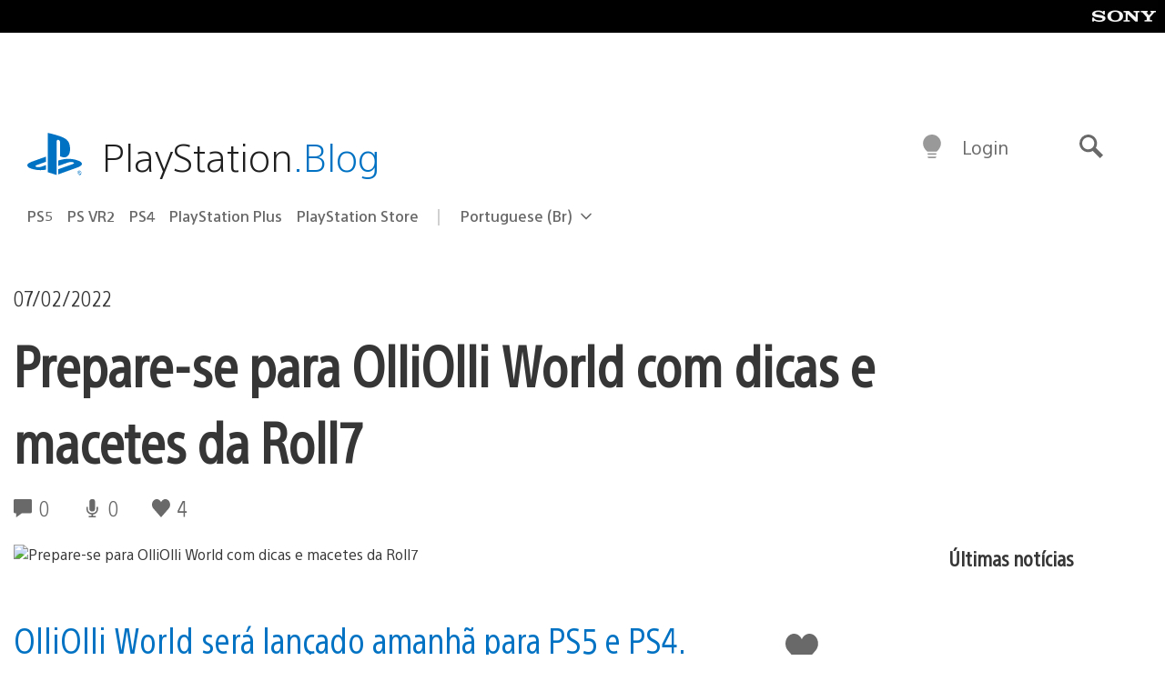

--- FILE ---
content_type: text/html; charset=UTF-8
request_url: https://blog.br.playstation.com/2022/02/07/prepare-se-para-olliolli-world-com-dicas-e-macetes-da-roll7/
body_size: 30126
content:
<!doctype html>
<html lang="pt-BR" prefix="og: http://ogp.me/ns# article: http://ogp.me/ns/article#" class="no-js">
<head>
	<meta charset="UTF-8">
	<meta name="viewport" content="width=device-width, initial-scale=1, minimum-scale=1">
	<link rel="profile" href="http://gmpg.org/xfn/11">

	<script>document.documentElement.classList.remove("no-js");</script>

	<script>
		var currentDarkModeOption = localStorage.getItem( 'darkMode' );

		if ( currentDarkModeOption && currentDarkModeOption === 'dark' ) {
			document.documentElement.classList.add( 'prefers-color-mode-dark' );
		}

		if ( currentDarkModeOption && currentDarkModeOption === 'light' ) {
			document.documentElement.classList.add( 'prefers-color-mode-light' );
		}
	</script>

	<style type="text/css">
		/*! normalize.css v8.0.0 | MIT License | github.com/necolas/normalize.css */
		html{line-height:1.15;-webkit-text-size-adjust:100%}body{margin:0}link{display:none}h1{font-size:2em;margin:0.67em 0}hr{box-sizing:content-box;height:0;overflow:visible}pre{font-family:monospace, monospace;font-size:1em}a{background-color:transparent}abbr[title]{border-bottom:none;text-decoration:underline;-webkit-text-decoration:underline dotted;text-decoration:underline dotted}b,strong{font-weight:bolder}code,kbd,samp{font-family:monospace, monospace;font-size:1em}small{font-size:80%}sub,sup{font-size:75%;line-height:0;position:relative;vertical-align:baseline}sub{bottom:-0.25em}sup{top:-0.5em}img{border-style:none}button,input,optgroup,select,textarea{font-family:inherit;font-size:100%;line-height:1.15;margin:0}button,input{overflow:visible}button,select{text-transform:none}button,[type="button"],[type="reset"],[type="submit"]{-webkit-appearance:button}button::-moz-focus-inner,[type="button"]::-moz-focus-inner,[type="reset"]::-moz-focus-inner,[type="submit"]::-moz-focus-inner{border-style:none;padding:0}button:-moz-focusring,[type="button"]:-moz-focusring,[type="reset"]:-moz-focusring,[type="submit"]:-moz-focusring{outline:1px dotted ButtonText}fieldset{padding:0.35em 0.75em 0.625em}legend{box-sizing:border-box;color:inherit;display:table;max-width:100%;padding:0;white-space:normal}progress{vertical-align:baseline}textarea{overflow:auto}[type="checkbox"],[type="radio"]{box-sizing:border-box;padding:0}[type="number"]::-webkit-inner-spin-button,[type="number"]::-webkit-outer-spin-button{height:auto}[type="search"]{-webkit-appearance:textfield;outline-offset:-2px}[type="search"]::-webkit-search-decoration{-webkit-appearance:none}::-webkit-file-upload-button{-webkit-appearance:button;font:inherit}details{display:block}summary{display:list-item}template{display:none}[hidden]{display:none}
	</style>

	<script type="text/javascript" id="altis-accelerate-accelerate-js-before">
/* <![CDATA[ */
var Altis = Altis || {}; Altis.Analytics = {"Ready":false,"Loaded":false,"Consent":{"CookiePrefix":"wp_consent","Enabled":true,"Allowed":["functional","statistics-anonymous"]},"Config":{"LogEndpoint":"https:\/\/eu.accelerate.altis.cloud\/log","AppId":"a5470797cb9b49b3a8cdb698a4bbcb95","ExcludeBots":true},"Noop":true,"Data":{"Endpoint":{},"AppPackageName":"playstationblogbr","AppVersion":"","SiteName":"PlayStation.Blog BR","Attributes":{"postType":"post","postId":88844,"author":"pserrano","authorId":"1045296","blog":"https:\/\/blog.br.playstation.com","network":"https:\/\/blog.playstation.com\/","blogId":4,"networkId":1},"Metrics":{}},"Audiences":[{"id":4063475720,"config":{"include":"all","groups":[{"include":"any","rules":[{"field":"endpoint.Location.Country","operator":"=","value":"AR","type":"string"},{"field":"endpoint.Location.Country","operator":"=","value":"BO","type":"string"},{"field":"endpoint.Location.Country","operator":"=","value":"BR","type":"string"},{"field":"endpoint.Location.Country","operator":"=","value":"CL","type":"string"},{"field":"endpoint.Location.Country","operator":"=","value":"CO","type":"string"},{"field":"endpoint.Location.Country","operator":"=","value":"CR","type":"string"},{"field":"endpoint.Location.Country","operator":"=","value":"DO","type":"string"},{"field":"endpoint.Location.Country","operator":"=","value":"EC","type":"string"},{"field":"endpoint.Location.Country","operator":"=","value":"SV","type":"string"},{"field":"endpoint.Location.Country","operator":"=","value":"GT","type":"string"},{"field":"endpoint.Location.Country","operator":"=","value":"HN","type":"string"},{"field":"endpoint.Location.Country","operator":"=","value":"MX","type":"string"},{"field":"endpoint.Location.Country","operator":"=","value":"NI","type":"string"},{"field":"endpoint.Location.Country","operator":"=","value":"PA","type":"string"},{"field":"endpoint.Location.Country","operator":"=","value":"PY","type":"string"},{"field":"endpoint.Location.Country","operator":"=","value":"PE","type":"string"},{"field":"endpoint.Location.Country","operator":"=","value":"UY","type":"string"},{"field":"endpoint.Location.Country","operator":"=","value":"VE","type":"string"}]}]}},{"id":202360640,"config":{"include":"all","groups":[{"include":"any","rules":[{"field":"endpoint.Location.Country","operator":"=","value":"AE","type":"string"},{"field":"endpoint.Location.Country","operator":"=","value":"AD","type":"string"},{"field":"endpoint.Location.Country","operator":"=","value":"AL","type":"string"},{"field":"endpoint.Location.Country","operator":"=","value":"AM","type":"string"},{"field":"endpoint.Location.Country","operator":"=","value":"AO","type":"string"},{"field":"endpoint.Location.Country","operator":"=","value":"AT","type":"string"},{"field":"endpoint.Location.Country","operator":"=","value":"AU","type":"string"},{"field":"endpoint.Location.Country","operator":"=","value":"AZ","type":"string"},{"field":"endpoint.Location.Country","operator":"=","value":"BA","type":"string"},{"field":"endpoint.Location.Country","operator":"=","value":"BD","type":"string"},{"field":"endpoint.Location.Country","operator":"=","value":"BE","type":"string"},{"field":"endpoint.Location.Country","operator":"=","value":"BG","type":"string"},{"field":"endpoint.Location.Country","operator":"=","value":"BH","type":"string"},{"field":"endpoint.Location.Country","operator":"=","value":"BW","type":"string"},{"field":"endpoint.Location.Country","operator":"=","value":"BY","type":"string"},{"field":"endpoint.Location.Country","operator":"=","value":"CD","type":"string"},{"field":"endpoint.Location.Country","operator":"=","value":"CH","type":"string"},{"field":"endpoint.Location.Country","operator":"=","value":"CM","type":"string"},{"field":"endpoint.Location.Country","operator":"=","value":"CY","type":"string"},{"field":"endpoint.Location.Country","operator":"=","value":"CZ","type":"string"},{"field":"endpoint.Location.Country","operator":"=","value":"DE","type":"string"},{"field":"endpoint.Location.Country","operator":"=","value":"DK","type":"string"},{"field":"endpoint.Location.Country","operator":"=","value":"DJ","type":"string"},{"field":"endpoint.Location.Country","operator":"=","value":"DZ","type":"string"},{"field":"endpoint.Location.Country","operator":"=","value":"EE","type":"string"},{"field":"endpoint.Location.Country","operator":"=","value":"EG","type":"string"},{"field":"endpoint.Location.Country","operator":"=","value":"ES","type":"string"},{"field":"endpoint.Location.Country","operator":"=","value":"ET","type":"string"},{"field":"endpoint.Location.Country","operator":"=","value":"FI","type":"string"},{"field":"endpoint.Location.Country","operator":"=","value":"FJ","type":"string"},{"field":"endpoint.Location.Country","operator":"=","value":"FR","type":"string"},{"field":"endpoint.Location.Country","operator":"=","value":"GB","type":"string"},{"field":"endpoint.Location.Country","operator":"=","value":"GE","type":"string"},{"field":"endpoint.Location.Country","operator":"=","value":"GH","type":"string"},{"field":"endpoint.Location.Country","operator":"=","value":"GI","type":"string"},{"field":"endpoint.Location.Country","operator":"=","value":"GR","type":"string"},{"field":"endpoint.Location.Country","operator":"=","value":"HU","type":"string"},{"field":"endpoint.Location.Country","operator":"=","value":"HR","type":"string"},{"field":"endpoint.Location.Country","operator":"=","value":"IE","type":"string"},{"field":"endpoint.Location.Country","operator":"=","value":"IL","type":"string"},{"field":"endpoint.Location.Country","operator":"=","value":"IN","type":"string"},{"field":"endpoint.Location.Country","operator":"=","value":"IS","type":"string"},{"field":"endpoint.Location.Country","operator":"=","value":"IT","type":"string"},{"field":"endpoint.Location.Country","operator":"=","value":"JO","type":"string"},{"field":"endpoint.Location.Country","operator":"=","value":"KE","type":"string"},{"field":"endpoint.Location.Country","operator":"=","value":"KG","type":"string"},{"field":"endpoint.Location.Country","operator":"=","value":"KW","type":"string"},{"field":"endpoint.Location.Country","operator":"=","value":"KZ","type":"string"},{"field":"endpoint.Location.Country","operator":"=","value":"LB","type":"string"},{"field":"endpoint.Location.Country","operator":"=","value":"LI","type":"string"},{"field":"endpoint.Location.Country","operator":"=","value":"LT","type":"string"},{"field":"endpoint.Location.Country","operator":"=","value":"LU","type":"string"},{"field":"endpoint.Location.Country","operator":"=","value":"LV","type":"string"},{"field":"endpoint.Location.Country","operator":"=","value":"MA","type":"string"},{"field":"endpoint.Location.Country","operator":"=","value":"MC","type":"string"},{"field":"endpoint.Location.Country","operator":"=","value":"MD","type":"string"},{"field":"endpoint.Location.Country","operator":"=","value":"ME","type":"string"},{"field":"endpoint.Location.Country","operator":"=","value":"MG","type":"string"},{"field":"endpoint.Location.Country","operator":"=","value":"MK","type":"string"},{"field":"endpoint.Location.Country","operator":"=","value":"MT","type":"string"},{"field":"endpoint.Location.Country","operator":"=","value":"MU","type":"string"},{"field":"endpoint.Location.Country","operator":"=","value":"MW","type":"string"},{"field":"endpoint.Location.Country","operator":"=","value":"MZ","type":"string"},{"field":"endpoint.Location.Country","operator":"=","value":"NA","type":"string"},{"field":"endpoint.Location.Country","operator":"=","value":"NG","type":"string"},{"field":"endpoint.Location.Country","operator":"=","value":"NL","type":"string"},{"field":"endpoint.Location.Country","operator":"=","value":"NO","type":"string"},{"field":"endpoint.Location.Country","operator":"=","value":"NZ","type":"string"},{"field":"endpoint.Location.Country","operator":"=","value":"OM","type":"string"},{"field":"endpoint.Location.Country","operator":"=","value":"PG","type":"string"},{"field":"endpoint.Location.Country","operator":"=","value":"PK","type":"string"},{"field":"endpoint.Location.Country","operator":"=","value":"PL","type":"string"},{"field":"endpoint.Location.Country","operator":"=","value":"PT","type":"string"},{"field":"endpoint.Location.Country","operator":"=","value":"QA","type":"string"},{"field":"endpoint.Location.Country","operator":"=","value":"RO","type":"string"},{"field":"endpoint.Location.Country","operator":"=","value":"RS","type":"string"},{"field":"endpoint.Location.Country","operator":"=","value":"RU","type":"string"},{"field":"endpoint.Location.Country","operator":"=","value":"SA","type":"string"},{"field":"endpoint.Location.Country","operator":"=","value":"SE","type":"string"},{"field":"endpoint.Location.Country","operator":"=","value":"SI","type":"string"},{"field":"endpoint.Location.Country","operator":"=","value":"SK","type":"string"},{"field":"endpoint.Location.Country","operator":"=","value":"SM","type":"string"},{"field":"endpoint.Location.Country","operator":"=","value":"SN","type":"string"},{"field":"endpoint.Location.Country","operator":"=","value":"SO","type":"string"},{"field":"endpoint.Location.Country","operator":"=","value":"SZ","type":"string"},{"field":"endpoint.Location.Country","operator":"=","value":"TJ","type":"string"},{"field":"endpoint.Location.Country","operator":"=","value":"TM","type":"string"},{"field":"endpoint.Location.Country","operator":"=","value":"TN","type":"string"},{"field":"endpoint.Location.Country","operator":"=","value":"TR","type":"string"},{"field":"endpoint.Location.Country","operator":"=","value":"TZ","type":"string"},{"field":"endpoint.Location.Country","operator":"=","value":"UA","type":"string"},{"field":"endpoint.Location.Country","operator":"=","value":"UG","type":"string"},{"field":"endpoint.Location.Country","operator":"=","value":"UK","type":"string"},{"field":"endpoint.Location.Country","operator":"=","value":"UZ","type":"string"},{"field":"endpoint.Location.Country","operator":"=","value":"VA","type":"string"},{"field":"endpoint.Location.Country","operator":"=","value":"XK","type":"string"},{"field":"endpoint.Location.Country","operator":"=","value":"YE","type":"string"},{"field":"endpoint.Location.Country","operator":"=","value":"ZA","type":"string"},{"field":"endpoint.Location.Country","operator":"=","value":"ZM","type":"string"},{"field":"endpoint.Location.Country","operator":"=","value":"ZW","type":"string"}]}]}},{"id":493781949,"config":{"include":"all","groups":[{"include":"any","rules":[{"field":"endpoint.Location.Country","operator":"=","value":"SG","type":"string"},{"field":"endpoint.Location.Country","operator":"=","value":"ID","type":"string"},{"field":"endpoint.Location.Country","operator":"=","value":"MY","type":"string"},{"field":"endpoint.Location.Country","operator":"=","value":"TH","type":"string"},{"field":"endpoint.Location.Country","operator":"=","value":"PH","type":"string"},{"field":"endpoint.Location.Country","operator":"=","value":"VN","type":"string"}]}]}},{"id":740343651,"config":{"include":"all","groups":[{"include":"any","rules":[{"field":"endpoint.Location.Country","operator":"=","value":"AL","type":"string"},{"field":"endpoint.Location.Country","operator":"=","value":"AT","type":"string"},{"field":"endpoint.Location.Country","operator":"=","value":"BA","type":"string"},{"field":"endpoint.Location.Country","operator":"=","value":"BE","type":"string"},{"field":"endpoint.Location.Country","operator":"=","value":"BG","type":"string"},{"field":"endpoint.Location.Country","operator":"=","value":"CH","type":"string"},{"field":"endpoint.Location.Country","operator":"=","value":"CY","type":"string"},{"field":"endpoint.Location.Country","operator":"=","value":"CZ","type":"string"},{"field":"endpoint.Location.Country","operator":"=","value":"DK","type":"string"},{"field":"endpoint.Location.Country","operator":"=","value":"EE","type":"string"},{"field":"endpoint.Location.Country","operator":"=","value":"ES","type":"string"},{"field":"endpoint.Location.Country","operator":"=","value":"FI","type":"string"},{"field":"endpoint.Location.Country","operator":"=","value":"FR","type":"string"},{"field":"endpoint.Location.Country","operator":"=","value":"GB","type":"string"},{"field":"endpoint.Location.Country","operator":"=","value":"GI","type":"string"},{"field":"endpoint.Location.Country","operator":"=","value":"GR","type":"string"},{"field":"endpoint.Location.Country","operator":"=","value":"HU","type":"string"},{"field":"endpoint.Location.Country","operator":"=","value":"HR","type":"string"},{"field":"endpoint.Location.Country","operator":"=","value":"IE","type":"string"},{"field":"endpoint.Location.Country","operator":"=","value":"IL","type":"string"},{"field":"endpoint.Location.Country","operator":"=","value":"IN","type":"string"},{"field":"endpoint.Location.Country","operator":"=","value":"IS","type":"string"},{"field":"endpoint.Location.Country","operator":"=","value":"IT","type":"string"},{"field":"endpoint.Location.Country","operator":"=","value":"JO","type":"string"},{"field":"endpoint.Location.Country","operator":"=","value":"KW","type":"string"},{"field":"endpoint.Location.Country","operator":"=","value":"LB","type":"string"},{"field":"endpoint.Location.Country","operator":"=","value":"LT","type":"string"},{"field":"endpoint.Location.Country","operator":"=","value":"LU","type":"string"},{"field":"endpoint.Location.Country","operator":"=","value":"LV","type":"string"},{"field":"endpoint.Location.Country","operator":"=","value":"MA","type":"string"},{"field":"endpoint.Location.Country","operator":"=","value":"MC","type":"string"},{"field":"endpoint.Location.Country","operator":"=","value":"MD","type":"string"},{"field":"endpoint.Location.Country","operator":"=","value":"ME","type":"string"},{"field":"endpoint.Location.Country","operator":"=","value":"MK","type":"string"},{"field":"endpoint.Location.Country","operator":"=","value":"MT","type":"string"},{"field":"endpoint.Location.Country","operator":"=","value":"NL","type":"string"},{"field":"endpoint.Location.Country","operator":"=","value":"NO","type":"string"},{"field":"endpoint.Location.Country","operator":"=","value":"OM","type":"string"},{"field":"endpoint.Location.Country","operator":"=","value":"PL","type":"string"},{"field":"endpoint.Location.Country","operator":"=","value":"PT","type":"string"},{"field":"endpoint.Location.Country","operator":"=","value":"QA","type":"string"},{"field":"endpoint.Location.Country","operator":"=","value":"RO","type":"string"},{"field":"endpoint.Location.Country","operator":"=","value":"RS","type":"string"},{"field":"endpoint.Location.Country","operator":"=","value":"SE","type":"string"},{"field":"endpoint.Location.Country","operator":"=","value":"SI","type":"string"},{"field":"endpoint.Location.Country","operator":"=","value":"SK","type":"string"},{"field":"endpoint.Location.Country","operator":"=","value":"SM","type":"string"},{"field":"endpoint.Location.Country","operator":"=","value":"TR","type":"string"},{"field":"endpoint.Location.Country","operator":"=","value":"UA","type":"string"},{"field":"endpoint.Location.Country","operator":"=","value":"UK","type":"string"},{"field":"endpoint.Location.Country","operator":"=","value":"VA","type":"string"}]}]}},{"id":4079745168,"config":{"include":"all","groups":[{"include":"any","rules":[{"field":"endpoint.Location.Country","operator":"=","value":"CA","type":"string"},{"field":"endpoint.Location.Country","operator":"=","value":"US","type":"string"}]}]}}]};Altis.Analytics.onReady = function ( callback ) {if ( Altis.Analytics.Ready ) {callback();} else {window.addEventListener( 'altis.analytics.ready', callback );}};Altis.Analytics.onLoad = function ( callback ) {if ( Altis.Analytics.Loaded ) {callback();} else {window.addEventListener( 'altis.analytics.loaded', callback );}};
/* ]]> */
</script>
<script type="text/javascript" src="https://eu.accelerate.altis.cloud/accelerate.3.5.4.js?ver=742555c4efe26ae46d873da240fac7a6" id="altis-accelerate-accelerate-js" async></script>
<script type="text/javascript" id="altis-accelerate-experiments-js-before">
/* <![CDATA[ */
window.Altis = window.Altis || {};window.Altis.Analytics = window.Altis.Analytics || {};window.Altis.Analytics.Experiments = window.Altis.Analytics.Experiments || {};window.Altis.Analytics.Experiments.BuildURL = "https:\/\/blog.br.playstation.com\/content\/mu-plugins\/altis-accelerate\/build";window.Altis.Analytics.Experiments.Goals = {"engagement":{"name":"engagement","event":"click","label":"Engagement (Default)","selector":"a,input[type=\"button\"],input[type=\"submit\"],input[type=\"image\"],button,area","closest":null,"args":{"validation_message":"You need to add at least one clickable element or a form to track conversions."}},"click_any_link":{"name":"click_any_link","event":"click","label":"Click on any link","selector":"a","closest":null,"args":{"validation_message":"You need to add at least one link to this content to track conversions."}},"submit_form":{"name":"submit_form","event":"submit","label":"Submit a form","selector":"form","closest":null,"args":{"validation_message":"You need to add a form to this content to track conversions."}}};
/* ]]> */
</script>
<script type="text/javascript" src="https://blog.br.playstation.com/content/mu-plugins/altis-accelerate/build/experiments.c96876bd.js?ver=742555c4efe26ae46d873da240fac7a6" id="altis-accelerate-experiments-js" async></script>
<title>Prepare-se para OlliOlli World com dicas e macetes da Roll7 &#8211; PlayStation.Blog BR</title>
<meta name='robots' content='max-image-preview:large' />
<link rel='preconnect' href='https://cdn.cookielaw.org' />
<link rel="alternate" type="application/rss+xml" title="Feed para PlayStation.Blog BR &raquo;" href="http://feeds.feedburner.com/playstationblogbr" />
<link rel="alternate" type="application/rss+xml" title="Feed de comentários para PlayStation.Blog BR &raquo;" href="http://feeds.feedburner.com/playstationblogbr" />
<link rel='stylesheet' id='wp-block-library-css' href='https://blog.br.playstation.com/wp-includes/css/dist/block-library/style.min.css?ver=6.8.2' type='text/css' media='all' />
<style id='classic-theme-styles-inline-css' type='text/css'>
/*! This file is auto-generated */
.wp-block-button__link{color:#fff;background-color:#32373c;border-radius:9999px;box-shadow:none;text-decoration:none;padding:calc(.667em + 2px) calc(1.333em + 2px);font-size:1.125em}.wp-block-file__button{background:#32373c;color:#fff;text-decoration:none}
</style>
<style id='global-styles-inline-css' type='text/css'>
:root{--wp--preset--aspect-ratio--square: 1;--wp--preset--aspect-ratio--4-3: 4/3;--wp--preset--aspect-ratio--3-4: 3/4;--wp--preset--aspect-ratio--3-2: 3/2;--wp--preset--aspect-ratio--2-3: 2/3;--wp--preset--aspect-ratio--16-9: 16/9;--wp--preset--aspect-ratio--9-16: 9/16;--wp--preset--color--black: #1f1f1f;--wp--preset--color--cyan-bluish-gray: #abb8c3;--wp--preset--color--white: #fff;--wp--preset--color--pale-pink: #f78da7;--wp--preset--color--vivid-red: #cf2e2e;--wp--preset--color--luminous-vivid-orange: #ff6900;--wp--preset--color--luminous-vivid-amber: #fcb900;--wp--preset--color--light-green-cyan: #7bdcb5;--wp--preset--color--vivid-green-cyan: #00d084;--wp--preset--color--pale-cyan-blue: #8ed1fc;--wp--preset--color--vivid-cyan-blue: #0693e3;--wp--preset--color--vivid-purple: #9b51e0;--wp--preset--color--dark-grey: #363636;--wp--preset--color--grey: #999;--wp--preset--color--satin-blue: #0072c3;--wp--preset--color--light-blue: #00a2ff;--wp--preset--color--dark-blue: #002f67;--wp--preset--color--pale-blue: var( --pale-blue );--wp--preset--gradient--vivid-cyan-blue-to-vivid-purple: linear-gradient(135deg,rgba(6,147,227,1) 0%,rgb(155,81,224) 100%);--wp--preset--gradient--light-green-cyan-to-vivid-green-cyan: linear-gradient(135deg,rgb(122,220,180) 0%,rgb(0,208,130) 100%);--wp--preset--gradient--luminous-vivid-amber-to-luminous-vivid-orange: linear-gradient(135deg,rgba(252,185,0,1) 0%,rgba(255,105,0,1) 100%);--wp--preset--gradient--luminous-vivid-orange-to-vivid-red: linear-gradient(135deg,rgba(255,105,0,1) 0%,rgb(207,46,46) 100%);--wp--preset--gradient--very-light-gray-to-cyan-bluish-gray: linear-gradient(135deg,rgb(238,238,238) 0%,rgb(169,184,195) 100%);--wp--preset--gradient--cool-to-warm-spectrum: linear-gradient(135deg,rgb(74,234,220) 0%,rgb(151,120,209) 20%,rgb(207,42,186) 40%,rgb(238,44,130) 60%,rgb(251,105,98) 80%,rgb(254,248,76) 100%);--wp--preset--gradient--blush-light-purple: linear-gradient(135deg,rgb(255,206,236) 0%,rgb(152,150,240) 100%);--wp--preset--gradient--blush-bordeaux: linear-gradient(135deg,rgb(254,205,165) 0%,rgb(254,45,45) 50%,rgb(107,0,62) 100%);--wp--preset--gradient--luminous-dusk: linear-gradient(135deg,rgb(255,203,112) 0%,rgb(199,81,192) 50%,rgb(65,88,208) 100%);--wp--preset--gradient--pale-ocean: linear-gradient(135deg,rgb(255,245,203) 0%,rgb(182,227,212) 50%,rgb(51,167,181) 100%);--wp--preset--gradient--electric-grass: linear-gradient(135deg,rgb(202,248,128) 0%,rgb(113,206,126) 100%);--wp--preset--gradient--midnight: linear-gradient(135deg,rgb(2,3,129) 0%,rgb(40,116,252) 100%);--wp--preset--font-size--small: 13px;--wp--preset--font-size--medium: 20px;--wp--preset--font-size--large: 36px;--wp--preset--font-size--x-large: 42px;--wp--preset--spacing--20: 0.44rem;--wp--preset--spacing--30: 0.67rem;--wp--preset--spacing--40: 1rem;--wp--preset--spacing--50: 1.5rem;--wp--preset--spacing--60: 2.25rem;--wp--preset--spacing--70: 3.38rem;--wp--preset--spacing--80: 5.06rem;--wp--preset--shadow--natural: 6px 6px 9px rgba(0, 0, 0, 0.2);--wp--preset--shadow--deep: 12px 12px 50px rgba(0, 0, 0, 0.4);--wp--preset--shadow--sharp: 6px 6px 0px rgba(0, 0, 0, 0.2);--wp--preset--shadow--outlined: 6px 6px 0px -3px rgba(255, 255, 255, 1), 6px 6px rgba(0, 0, 0, 1);--wp--preset--shadow--crisp: 6px 6px 0px rgba(0, 0, 0, 1);}:where(.is-layout-flex){gap: 0.5em;}:where(.is-layout-grid){gap: 0.5em;}body .is-layout-flex{display: flex;}.is-layout-flex{flex-wrap: wrap;align-items: center;}.is-layout-flex > :is(*, div){margin: 0;}body .is-layout-grid{display: grid;}.is-layout-grid > :is(*, div){margin: 0;}:where(.wp-block-columns.is-layout-flex){gap: 2em;}:where(.wp-block-columns.is-layout-grid){gap: 2em;}:where(.wp-block-post-template.is-layout-flex){gap: 1.25em;}:where(.wp-block-post-template.is-layout-grid){gap: 1.25em;}.has-black-color{color: var(--wp--preset--color--black) !important;}.has-cyan-bluish-gray-color{color: var(--wp--preset--color--cyan-bluish-gray) !important;}.has-white-color{color: var(--wp--preset--color--white) !important;}.has-pale-pink-color{color: var(--wp--preset--color--pale-pink) !important;}.has-vivid-red-color{color: var(--wp--preset--color--vivid-red) !important;}.has-luminous-vivid-orange-color{color: var(--wp--preset--color--luminous-vivid-orange) !important;}.has-luminous-vivid-amber-color{color: var(--wp--preset--color--luminous-vivid-amber) !important;}.has-light-green-cyan-color{color: var(--wp--preset--color--light-green-cyan) !important;}.has-vivid-green-cyan-color{color: var(--wp--preset--color--vivid-green-cyan) !important;}.has-pale-cyan-blue-color{color: var(--wp--preset--color--pale-cyan-blue) !important;}.has-vivid-cyan-blue-color{color: var(--wp--preset--color--vivid-cyan-blue) !important;}.has-vivid-purple-color{color: var(--wp--preset--color--vivid-purple) !important;}.has-black-background-color{background-color: var(--wp--preset--color--black) !important;}.has-cyan-bluish-gray-background-color{background-color: var(--wp--preset--color--cyan-bluish-gray) !important;}.has-white-background-color{background-color: var(--wp--preset--color--white) !important;}.has-pale-pink-background-color{background-color: var(--wp--preset--color--pale-pink) !important;}.has-vivid-red-background-color{background-color: var(--wp--preset--color--vivid-red) !important;}.has-luminous-vivid-orange-background-color{background-color: var(--wp--preset--color--luminous-vivid-orange) !important;}.has-luminous-vivid-amber-background-color{background-color: var(--wp--preset--color--luminous-vivid-amber) !important;}.has-light-green-cyan-background-color{background-color: var(--wp--preset--color--light-green-cyan) !important;}.has-vivid-green-cyan-background-color{background-color: var(--wp--preset--color--vivid-green-cyan) !important;}.has-pale-cyan-blue-background-color{background-color: var(--wp--preset--color--pale-cyan-blue) !important;}.has-vivid-cyan-blue-background-color{background-color: var(--wp--preset--color--vivid-cyan-blue) !important;}.has-vivid-purple-background-color{background-color: var(--wp--preset--color--vivid-purple) !important;}.has-black-border-color{border-color: var(--wp--preset--color--black) !important;}.has-cyan-bluish-gray-border-color{border-color: var(--wp--preset--color--cyan-bluish-gray) !important;}.has-white-border-color{border-color: var(--wp--preset--color--white) !important;}.has-pale-pink-border-color{border-color: var(--wp--preset--color--pale-pink) !important;}.has-vivid-red-border-color{border-color: var(--wp--preset--color--vivid-red) !important;}.has-luminous-vivid-orange-border-color{border-color: var(--wp--preset--color--luminous-vivid-orange) !important;}.has-luminous-vivid-amber-border-color{border-color: var(--wp--preset--color--luminous-vivid-amber) !important;}.has-light-green-cyan-border-color{border-color: var(--wp--preset--color--light-green-cyan) !important;}.has-vivid-green-cyan-border-color{border-color: var(--wp--preset--color--vivid-green-cyan) !important;}.has-pale-cyan-blue-border-color{border-color: var(--wp--preset--color--pale-cyan-blue) !important;}.has-vivid-cyan-blue-border-color{border-color: var(--wp--preset--color--vivid-cyan-blue) !important;}.has-vivid-purple-border-color{border-color: var(--wp--preset--color--vivid-purple) !important;}.has-vivid-cyan-blue-to-vivid-purple-gradient-background{background: var(--wp--preset--gradient--vivid-cyan-blue-to-vivid-purple) !important;}.has-light-green-cyan-to-vivid-green-cyan-gradient-background{background: var(--wp--preset--gradient--light-green-cyan-to-vivid-green-cyan) !important;}.has-luminous-vivid-amber-to-luminous-vivid-orange-gradient-background{background: var(--wp--preset--gradient--luminous-vivid-amber-to-luminous-vivid-orange) !important;}.has-luminous-vivid-orange-to-vivid-red-gradient-background{background: var(--wp--preset--gradient--luminous-vivid-orange-to-vivid-red) !important;}.has-very-light-gray-to-cyan-bluish-gray-gradient-background{background: var(--wp--preset--gradient--very-light-gray-to-cyan-bluish-gray) !important;}.has-cool-to-warm-spectrum-gradient-background{background: var(--wp--preset--gradient--cool-to-warm-spectrum) !important;}.has-blush-light-purple-gradient-background{background: var(--wp--preset--gradient--blush-light-purple) !important;}.has-blush-bordeaux-gradient-background{background: var(--wp--preset--gradient--blush-bordeaux) !important;}.has-luminous-dusk-gradient-background{background: var(--wp--preset--gradient--luminous-dusk) !important;}.has-pale-ocean-gradient-background{background: var(--wp--preset--gradient--pale-ocean) !important;}.has-electric-grass-gradient-background{background: var(--wp--preset--gradient--electric-grass) !important;}.has-midnight-gradient-background{background: var(--wp--preset--gradient--midnight) !important;}.has-small-font-size{font-size: var(--wp--preset--font-size--small) !important;}.has-medium-font-size{font-size: var(--wp--preset--font-size--medium) !important;}.has-large-font-size{font-size: var(--wp--preset--font-size--large) !important;}.has-x-large-font-size{font-size: var(--wp--preset--font-size--x-large) !important;}
:where(.wp-block-post-template.is-layout-flex){gap: 1.25em;}:where(.wp-block-post-template.is-layout-grid){gap: 1.25em;}
:where(.wp-block-columns.is-layout-flex){gap: 2em;}:where(.wp-block-columns.is-layout-grid){gap: 2em;}
:root :where(.wp-block-pullquote){font-size: 1.5em;line-height: 1.6;}
</style>
<link rel='stylesheet' id='b9e99f35d73ed48c9e3b1538227cc5df-css' integrity='sha384-xFUDp/EkncdIOxQVD+eAwevr9ngEYoY5RhPUrdi84QfY7PtZEJz76g2Vl0L02X/U' href='https://blog.br.playstation.com/content/themes/playstation-2018/css/c598390f7bbb52fd59bf-main.css' type='text/css' media='all' />
<link rel='stylesheet' id='d426895ef98e506eb21b937b68d394cf-css' integrity='sha384-7qSCtNZ5uZZFHdCT9oek0ADNGS4hd38qrfSCFLowigHtx3KyKTygpkt1XIhQ4kI/' href='https://blog.br.playstation.com/content/themes/playstation-2018/css/c598390f7bbb52fd59bf-singular.css' type='text/css' media='all' />
<script type="text/javascript" src="https://cdn.cookielaw.org/consent/0194a27f-57a3-7617-afa7-86ca2a2123a3/OtAutoBlock.js?ver=1.0" id="onetrust-cookie-notice-js"></script>
<script type="text/javascript" src="https://cdn.cookielaw.org/scripttemplates/otSDKStub.js?ver=1.0" id="onetrust-stub-js" data-domain-script="0194a27f-57a3-7617-afa7-86ca2a2123a3"></script>
<script type="text/javascript" id="onetrust-stub-js-after">
/* <![CDATA[ */
	const onUserData = new Promise( ( resolve ) => {
		window.addEventListener( 'noUserData', () => {
			resolve( {
				id: null,
				plus: null
			} );
		} );

		window.addEventListener( 'getUserData', ( data ) => {
			userData = data.detail;

			resolve( {
				id: userData?.psnID,
				plus: userData?.psPlus
			} );
		} );
	} );

	window.OptanonWrapper = () => {
		// Convert categories to array.
		const categories = window.OnetrustActiveGroups.split( ',' ).reduce( ( array, e ) => {
			if ( e ) {
				array.push( e );
			}
			return array;
		}, [] );

		const targetingGroupId = 'C0004';
		const performanceGroupId = 'C0002';
		const youTubeGroupId = 'SEU21';

		// Check if the targeting category was consented to.
		if ( categories.includes( targetingGroupId ) ) {
			window.Altis.Analytics.Noop = false;
				if ( ! document.getElementById( 'psn-ga4' ) ) {
		const scriptTag = document.createElement( 'script' );
		scriptTag.setAttribute( 'id', 'psn-ga4' );
		scriptTag.setAttribute( 'src', 'https://www.googletagmanager.com/gtag/js?id=G-8G5NXD3P72' );
		scriptTag.setAttribute( 'type', 'text/javascript' );
		scriptTag.setAttribute( 'async', '' );

		document.head.appendChild( scriptTag );
	}

	window.dataLayer = window.dataLayer || [];
	function gtag(){dataLayer.push(arguments);}
	gtag('js', new Date());
	gtag('config', 'G-8G5NXD3P72', {});
		(function(i,s,o,g,r,a,m){i['GoogleAnalyticsObject']=r;i[r]=i[r]||function(){(i[r].q=i[r].q||[]).push(arguments)},i[r].l=1*new Date();a=s.createElement(o),m=s.getElementsByTagName(o)[0];a.async=1;a.src=g;m.parentNode.insertBefore(a,m)})(window,document,'script','https://www.google-analytics.com/analytics.js','ga');
	ga('create', 'UA-1795022-7', 'auto');
	ga('send', 'pageview');
			}

		// Check if the performance category was consented to.
		if ( categories.includes( performanceGroupId ) ) {
					if ( ! document.getElementById( 'adobe-analytics' ) ) {
			const scriptTag = document.createElement( 'script' );
			scriptTag.setAttribute( 'id', 'adobe-analytics' );
			scriptTag.setAttribute( 'src', '//assets.adobedtm.com/3dc13bcabc29/51371216b955/launch-e57e603e27e9.min.js' );
			scriptTag.setAttribute( 'type', 'text/javascript' );
			scriptTag.setAttribute( 'async', '' );

			document.head.appendChild( scriptTag );
		}

		onUserData.then( ( user ) => {
			DataLayer.default.pageview({
				primaryCategory: psnAnalytics.primaryCategory,
				pageTypes: {
					'/': 'list',
					'/page/*': 'list',
					'/tag/*': 'list',
					'/category/*': 'list',
					'$//(\/[12]\d{3}\/(0[1-9]|1[0-2])\/(0[1-9]|[12]\d|3[01]))\/(.*)/gi': 'detail',
				},
				app: {
					env: psnAnalytics.app.env,
					name: 'blog',
					version: psnAnalytics.app.version
				},
				locale: psnAnalytics.locale,
				user: user
			} );
		} );

		if ( psnAnalytics.search ) {
			DataLayer.default.search( psnAnalytics.search );
		}
				}

		// Add body class if the YouTube category was consented to.
		if ( categories.includes( youTubeGroupId ) ) {
			document.body.classList.add( 'onetrust-youtube-consent' );
		} else {
			document.body.classList.remove( 'onetrust-youtube-consent' );
		}

		const consentEvent = new CustomEvent( 'wp_listen_for_consent_change', {
			detail: {
				statistics: categories.includes( youTubeGroupId ) ? 'allow' : 'deny'
			},
		} );

		document.dispatchEvent( consentEvent );
	}
	
/* ]]> */
</script>
<link rel="https://api.w.org/" href="https://blog.br.playstation.com/wp-json/" /><link rel="alternate" title="JSON" type="application/json" href="https://blog.br.playstation.com/wp-json/wp/v2/posts/88844" /><link rel="EditURI" type="application/rsd+xml" title="RSD" href="https://blog.br.playstation.com/xmlrpc.php?rsd" />

<link rel="canonical" href="https://blog.br.playstation.com/2022/02/07/prepare-se-para-olliolli-world-com-dicas-e-macetes-da-roll7/" />
<link rel='shortlink' href='https://blog.br.playstation.com/?p=88844' />
<link rel="alternate" title="oEmbed (JSON)" type="application/json+oembed" href="https://blog.br.playstation.com/wp-json/oembed/1.0/embed?url=https%3A%2F%2Fblog.br.playstation.com%2F2022%2F02%2F07%2Fprepare-se-para-olliolli-world-com-dicas-e-macetes-da-roll7%2F" />
<link rel="alternate" title="oEmbed (XML)" type="text/xml+oembed" href="https://blog.br.playstation.com/wp-json/oembed/1.0/embed?url=https%3A%2F%2Fblog.br.playstation.com%2F2022%2F02%2F07%2Fprepare-se-para-olliolli-world-com-dicas-e-macetes-da-roll7%2F&#038;format=xml" />
<meta property="og:title" name="og:title" content="Prepare-se para OlliOlli World com dicas e macetes da Roll7" />
<meta property="og:type" name="og:type" content="article" />
<meta property="og:image" name="og:image" content="https://blog.br.playstation.com/tachyon/sites/4/2022/02/d66dedc855330f2bb8f5a91340488bc4a44c52c2.jpg" />
<meta property="og:url" name="og:url" content="https://blog.br.playstation.com/2022/02/07/prepare-se-para-olliolli-world-com-dicas-e-macetes-da-roll7/" />
<meta property="og:description" name="og:description" content="OlliOlli World será lançado amanhã para PS5 e PS4." />
<meta property="og:locale" name="og:locale" content="pt_BR" />
<meta property="og:site_name" name="og:site_name" content="PlayStation.Blog BR" />
<meta property="twitter:card" name="twitter:card" content="summary_large_image" />
<meta property="description" name="description" content="OlliOlli World será lançado amanhã para PS5 e PS4." />
<meta property="article:tag" name="article:tag" content="olliolli world" />
<meta property="article:tag" name="article:tag" content="roll7" />
<meta property="article:section" name="article:section" content="PS4" />
<meta property="article:published_time" name="article:published_time" content="2022-02-07T07:02:35-08:00" />
<meta property="article:modified_time" name="article:modified_time" content="2022-02-07T07:02:37-08:00" />
<meta property="article:author" name="article:author" content="https://blog.br.playstation.com/author/jtyssen/" />
	<link rel="stylesheet" href="https://blog.br.playstation.com/content/themes/playstation-2018/css/c598390f7bbb52fd59bf-fonts.css" media="print" onload="this.media='all'; this.onload=null;">
	<link rel="icon" href="https://blog.br.playstation.com/tachyon/sites/4/2025/12/dbcb48c9b66de0cb4873ca186c2ea3118ffe29d1.png?fit=32%2C32" sizes="32x32" />
<link rel="icon" href="https://blog.br.playstation.com/tachyon/sites/4/2025/12/dbcb48c9b66de0cb4873ca186c2ea3118ffe29d1.png?fit=192%2C192" sizes="192x192" />
<link rel="apple-touch-icon" href="https://blog.br.playstation.com/tachyon/sites/4/2025/12/dbcb48c9b66de0cb4873ca186c2ea3118ffe29d1.png?fit=180%2C180" />
<meta name="msapplication-TileImage" content="https://blog.br.playstation.com/tachyon/sites/4/2025/12/dbcb48c9b66de0cb4873ca186c2ea3118ffe29d1.png?fit=270%2C270" />
</head>

<body class="wp-singular post-template-default single single-post postid-88844 single-format-standard wp-theme-playstation-2018">
<div id="page" class="site">
	<a class="skip-link screen-reader-text" href="#primary">Ir para o conteúdo</a>

	
		<div class="pre-header">
		<div class="sony-banner">
	<a href="https://www.playstation.com"><img src="https://blog.br.playstation.com/content/themes/playstation-2018/images/sonylogo-2x.jpg" alt="playstation.com" class="sony-logo" /></a>
</div>
<div class="page-banner ">
	
<template data-fallback data-parent-id="7e249bb9-046f-4e2e-8497-82d6a3d9180a"><img fetchpriority="high" src="https://blog.br.playstation.com/tachyon/sites/4/2025/10/0280379ab99a5fbeb1326c7045180a97f6898642.jpg" class="page-banner__takeover-img geolocated-header-image wp-image-109158" srcset="https://blog.br.playstation.com/tachyon/sites/4/2025/10/0280379ab99a5fbeb1326c7045180a97f6898642.jpg?resize=1900%2C470&amp;zoom=1 1900w, https://blog.br.playstation.com/tachyon/sites/4/2025/10/0280379ab99a5fbeb1326c7045180a97f6898642.jpg?resize=1900%2C470&amp;zoom=0.76 1444w, https://blog.br.playstation.com/tachyon/sites/4/2025/10/0280379ab99a5fbeb1326c7045180a97f6898642.jpg?resize=1900%2C470&amp;zoom=0.62 1178w, https://blog.br.playstation.com/tachyon/sites/4/2025/10/0280379ab99a5fbeb1326c7045180a97f6898642.jpg?resize=1900%2C470&amp;zoom=0.5 950w, https://blog.br.playstation.com/tachyon/sites/4/2025/10/0280379ab99a5fbeb1326c7045180a97f6898642.jpg?resize=1900%2C470&amp;zoom=0.42 798w, https://blog.br.playstation.com/tachyon/sites/4/2025/10/0280379ab99a5fbeb1326c7045180a97f6898642.jpg?resize=1900%2C470&amp;zoom=0.32 608w, https://blog.br.playstation.com/tachyon/sites/4/2025/10/0280379ab99a5fbeb1326c7045180a97f6898642.jpg?resize=1900%2C470&amp;zoom=0.26 494w" sizes="100vw" width="1900" height="470" alt=""></template>


<personalization-block block-id="7e249bb9-046f-4e2e-8497-82d6a3d9180a"></personalization-block></div>
	</div>
	
	<header id="masthead" class="site-header sticky">
		
<nav id="site-navigation" class="navigation__primary above-fold" aria-label="Menu principal">

	<div class="logo-menu-wrap">
	<div class="site-logo-link">
		<a href="https://www.playstation.com" class="playstation-logo">
			<span class="screen-reader-text">playstation.com</span>
				<svg class="icon icon--brand-ps icon--white" aria-hidden="true" viewBox="0 0 20 20" focusable="false" version="1.1">
		<title></title><path d="M1.5 15.51c-1.58-.44-1.84-1.37-1.12-1.9.66-.49 1.8-.86 1.8-.86l4.67-1.66v1.89l-3.36 1.2c-.59.21-.69.51-.2.67.48.16 1.36.11 1.95-.1l1.61-.58v1.69c-.1.02-.22.04-.32.05-1.62.27-3.34.16-5.03-.4zm9.85.2l5.24-1.87c.6-.21.69-.51.2-.67-.48-.16-1.36-.11-1.95.1l-3.49 1.23v-1.96l.2-.07s1.01-.36 2.43-.51c1.42-.16 3.16.02 4.52.54 1.54.49 1.71 1.2 1.32 1.69-.39.49-1.35.84-1.35.84l-7.12 2.56v-1.88zm.62-12.1c2.76.95 3.69 2.13 3.69 4.78 0 2.59-1.6 3.57-3.63 2.59V6.16c0-.57-.1-1.09-.64-1.23-.41-.13-.66.25-.66.81v12.08l-3.26-1.03V2.38c1.39.26 3.41.86 4.5 1.23zm7.25 13.1c0 .04-.01.07-.03.08-.02.02-.06.02-.1.02h-.21v-.21h.22c.03 0 .05 0 .07.01.04.03.05.06.05.1zm.15.48c-.01 0-.02-.02-.02-.03 0-.01-.01-.03-.01-.06V17c0-.05-.01-.08-.03-.1l-.04-.04c.02-.02.04-.03.06-.05.02-.03.03-.07.03-.11 0-.09-.04-.15-.11-.18a.29.29 0 0 0-.14-.03H18.76v.75h.14v-.31h.2c.04 0 .06 0 .08.01.03.01.04.04.04.08l.01.12c0 .03 0 .05.01.06 0 .01.01.02.01.03v.01h.15v-.04l-.03-.01zm-.88-.31c0-.15.06-.29.16-.39a.552.552 0 0 1 .94.39.552.552 0 1 1-.94.39.513.513 0 0 1-.16-.39zm.55.67c.18 0 .35-.07.47-.2a.65.65 0 0 0 0-.94.641.641 0 0 0-.47-.19c-.37 0-.67.3-.67.67 0 .18.07.34.2.47.13.12.29.19.47.19z" fill-rule="evenodd" class="icon-primary-color"/>	</svg>
			</a>
		<a href="https://blog.br.playstation.com" class="blog-title">
			PlayStation<span class="highlight-blog">.Blog</span>
		</a>
	</div>
	<button class="menu-toggle" aria-label="Abrir menu" aria-expanded="false">
		<svg class="icon-menu-toggle" aria-hidden="true" version="1.1" xmlns="http://www.w3.org/2000/svg" xmlns:xlink="http://www.w3.org/1999/xlink" x="0px" y="0px" viewBox="0 0 100 100">
			<g class="svg-menu-toggle">
				<path class="line line-1" d="M5 13h90v14H5z"/>
				<path class="line line-2" d="M5 43h90v14H5z"/>
				<path class="line line-3" d="M5 73h90v14H5z"/>
			</g>
		</svg>
		<span class="screen-reader-text">Menu</span>
	</button>
	<div class="region-menu-wrap flex">
		<div class="primary-menu-container">
			<ul id="primary-menu" class="header__nav"><li id="menu-item-70795" class="menu-item menu-item-type-taxonomy menu-item-object-category menu-item-70795"><a href="https://blog.br.playstation.com/category/ps5/">PS5</a></li>
<li id="menu-item-63600" class="menu-item menu-item-type-taxonomy menu-item-object-category menu-item-63600"><a href="https://blog.br.playstation.com/category/playstation-vr/">PS VR2</a></li>
<li id="menu-item-63603" class="menu-item menu-item-type-taxonomy menu-item-object-category menu-item-63603"><a href="https://blog.br.playstation.com/category/ps4/">PS4</a></li>
<li id="menu-item-63594" class="menu-item menu-item-type-taxonomy menu-item-object-category menu-item-63594"><a href="https://blog.br.playstation.com/category/playstation-plus-2/">PlayStation Plus</a></li>
<li id="menu-item-63597" class="menu-item menu-item-type-taxonomy menu-item-object-category menu-item-63597"><a href="https://blog.br.playstation.com/category/ps-store-2/">PlayStation Store</a></li>
</ul>		</div>

		
<div class="site-header__region-selector-wrap">
	<button class="site-header__region-select region-select" aria-expanded="false">
		<span class="screen-reader-text">Selecione uma região</span>
		<span class="screen-reader-text">Região atual:</span>
		<span class="region-name">Portuguese (Br)</span>

			<svg class="icon icon--caret-down down-arrow icon-arrow-down icon--16 icon--grey" aria-hidden="true" viewBox="0 0 20 20" focusable="false" version="1.1">
		<title></title><path fill-rule="evenodd" class="icon-primary-color" d="M0 5.8l1.83-1.79L10 12.34l8.17-8.33L20 5.8 10 15.99z"/>	</svg>
		</button>

	
<div class="site-header__region-selector-dropdown region-selector-dropdown">
	<ul class="site-header__region-selector-link-list region-selector-link-list">
					<li class="site-header__region-selector-list-item region-selector-list-item">
				<a href="https://blog.playstation.com/" class="region-link">English</a>			</li>
					<li class="site-header__region-selector-list-item region-selector-list-item">
				<a href="https://blog.fr.playstation.com/" class="region-link">French</a>			</li>
					<li class="site-header__region-selector-list-item region-selector-list-item">
				<a href="https://blog.de.playstation.com/" class="region-link">German</a>			</li>
					<li class="site-header__region-selector-list-item region-selector-list-item">
				<a href="https://blog.it.playstation.com/" class="region-link">Italian</a>			</li>
					<li class="site-header__region-selector-list-item region-selector-list-item">
				<a href="https://blog.ja.playstation.com/" class="region-link">Japanese</a>			</li>
					<li class="site-header__region-selector-list-item region-selector-list-item">
				<a href="https://blog.ko.playstation.com/" class="region-link">Korean</a>			</li>
					<li class="site-header__region-selector-list-item region-selector-list-item">
				<a href="https://blog.ru.playstation.com/" class="region-link">Russian</a>			</li>
					<li class="site-header__region-selector-list-item region-selector-list-item">
				<a href="https://blog.latam.playstation.com/" class="region-link">Spanish (LatAm)</a>			</li>
					<li class="site-header__region-selector-list-item region-selector-list-item">
				<a href="https://blog.es.playstation.com/" class="region-link">Spanish (EU)</a>			</li>
					<li class="site-header__region-selector-list-item region-selector-list-item">
				<a href="https://blog.zh-hant.playstation.com/" class="region-link">Traditional Chinese</a>			</li>
			</ul>
</div>
</div>
	</div>
</div>
	<div class="login-search-wrap">
	<div class="dark-mode">
		<div class="dark-mode__message">
			<p class="dark-mode__message--text" aria-live="polite"></p>
		</div>
		<button class="dark-mode__toggle with-tooltip" type="button" aria-label="Ativar Modo Noturno">
				<svg class="icon icon--lightbulb icon--26 icon--" aria-hidden="true" viewBox="0 0 20 20" focusable="false" version="1.1">
		<title></title><path d="M6.3 17.12h7.32v-1.35H6.3v1.35zm0 1.69c0 .66.54 1.19 1.2 1.19h4.93c.66 0 1.19-.53 1.19-1.19v-.25H6.3v.25zM17.55 7.59c0 2.29-1.44 5.07-3.6 6.74H5.98c-2.16-1.67-3.6-4.45-3.6-6.74C2.37 3.4 5.77 0 9.97 0c4.19 0 7.58 3.4 7.58 7.59z" fill-rule="evenodd" class="icon-primary-color"/>	</svg>
			</button>
	</div>
	<span id="js-login-link">
		<a href="https://ca.account.sony.com/api/authz/v3/oauth/authorize?client_id=0399155d-250c-47ab-b77a-228dcafea40d&#038;response_type=code&#038;scope=openid+id_token%3Apsn.basic_claims+user%3AbasicProfile.get+kamaji%3Auser.subscriptions.get&#038;redirect_uri=https%3A%2F%2Fblog.br.playstation.com%2Fwp-admin%2Fadmin-ajax.php%3Faction%3Dhandle_login%26return_to%3Dhttps%253A%252F%252Fblog.br.playstation.com%252F2022%252F02%252F07%252Fprepare-se-para-olliolli-world-com-dicas-e-macetes-da-roll7%252F%2523login&#038;service_entity=urn:service-entity:psn" class="login-link">
			Login		</a>
	</span>
	<button class="nav-button-search" aria-expanded="false">
			<svg class="icon icon--search icon--26 icon--grey" aria-hidden="true" viewBox="0 0 20 20" focusable="false" version="1.1">
		<title></title><path d="M7.43 12.54c-2.82-.01-5.11-2.29-5.11-5.11 0-2.82 2.29-5.11 5.11-5.11 2.82.01 5.11 2.29 5.11 5.11a5.126 5.126 0 0 1-5.11 5.11zm6.39-1.34c.65-1.11 1.03-2.4 1.03-3.78 0-4.1-3.32-7.42-7.42-7.43A7.437 7.437 0 0 0 0 7.43c0 4.1 3.32 7.42 7.42 7.43 1.38 0 2.67-.38 3.78-1.03L17.38 20 20 17.38l-6.18-6.18z" fill-rule="evenodd" class="icon-primary-color"/>	</svg>
			<span class="screen-reader-text">Buscar</span>
	</button>

	<div class="navigation__search">
	<form class="nav-search-form" method="get" action="https://blog.br.playstation.com/" role="search">
		<label for="search-input" class="screen-reader-text">Buscar no PlayStation Blog</label>
		<input type="text" name="s" id="search-input" required placeholder="Buscar no PlayStation Blog" class="nav-search-form__input">
		<button class="nav-search-form__submit" aria-label="Enviar busca">
				<svg class="icon icon--search icon--26 icon--grey" aria-hidden="true" viewBox="0 0 20 20" focusable="false" version="1.1">
		<title></title><path d="M7.43 12.54c-2.82-.01-5.11-2.29-5.11-5.11 0-2.82 2.29-5.11 5.11-5.11 2.82.01 5.11 2.29 5.11 5.11a5.126 5.126 0 0 1-5.11 5.11zm6.39-1.34c.65-1.11 1.03-2.4 1.03-3.78 0-4.1-3.32-7.42-7.42-7.43A7.437 7.437 0 0 0 0 7.43c0 4.1 3.32 7.42 7.42 7.43 1.38 0 2.67-.38 3.78-1.03L17.38 20 20 17.38l-6.18-6.18z" fill-rule="evenodd" class="icon-primary-color"/>	</svg>
			</button>
	</form>
</div>
</div>

</nav>

<div class="mobile-menu-container">

	<div class="mobile-search-container">
	<form class="mobile-search-container__form" method="get" action="https://blog.br.playstation.com/" role="search">
		<label for="mobile-search-input" class="screen-reader-text">Buscar no PlayStation Blog</label>
		<input type="text" name="s" id="mobile-search-input" required placeholder="Buscar no PlayStation Blog" class="mobile-search-container__input">
		<button class="mobile-search-container__submit" aria-label="Enviar busca">
				<svg class="icon icon--search icon--26 icon--white" aria-hidden="true" viewBox="0 0 20 20" focusable="false" version="1.1">
		<title></title><path d="M7.43 12.54c-2.82-.01-5.11-2.29-5.11-5.11 0-2.82 2.29-5.11 5.11-5.11 2.82.01 5.11 2.29 5.11 5.11a5.126 5.126 0 0 1-5.11 5.11zm6.39-1.34c.65-1.11 1.03-2.4 1.03-3.78 0-4.1-3.32-7.42-7.42-7.43A7.437 7.437 0 0 0 0 7.43c0 4.1 3.32 7.42 7.42 7.43 1.38 0 2.67-.38 3.78-1.03L17.38 20 20 17.38l-6.18-6.18z" fill-rule="evenodd" class="icon-primary-color"/>	</svg>
			</button>
	</form>
</div>
	<ul id="mobile-menu" class="header__nav--mobile"><li id="menu-item-63606" class="menu-item menu-item-type-custom menu-item-object-custom menu-item-has-children menu-item-63606"><a href="#">Categories</a><span class="dropdown">	<svg class="icon icon--caret-down icon--12 icon--white" aria-hidden="true" viewBox="0 0 20 20" focusable="false" version="1.1">
		<title></title><path fill-rule="evenodd" class="icon-primary-color" d="M0 5.8l1.83-1.79L10 12.34l8.17-8.33L20 5.8 10 15.99z"/>	</svg>
	 </span>
<ul class="sub-menu">
	<li id="menu-item-63609" class="menu-item menu-item-type-taxonomy menu-item-object-category menu-item-63609"><a href="https://blog.br.playstation.com/category/ps4/">PS4</a></li>
	<li id="menu-item-63612" class="menu-item menu-item-type-taxonomy menu-item-object-category menu-item-63612"><a href="https://blog.br.playstation.com/category/ps3/">PS3</a></li>
	<li id="menu-item-63615" class="menu-item menu-item-type-taxonomy menu-item-object-category menu-item-63615"><a href="https://blog.br.playstation.com/category/ps-vita/">PS Vita</a></li>
	<li id="menu-item-63618" class="menu-item menu-item-type-taxonomy menu-item-object-category menu-item-63618"><a href="https://blog.br.playstation.com/category/playstation-vr/">PlayStation VR</a></li>
</ul>
</li>
</ul><div class="mobile-menu-container__user-actions">
			<div class="logged-out-user-actions">
				<svg class="icon icon--brand-ps-circle-color psn-icon" aria-hidden="true" viewBox="0 0 20 20" focusable="false" version="1.1">
		<title></title><g><linearGradient id="brand-ps-circle-colored" gradientUnits="userSpaceOnUse" x1="31.781" y1="-199.975" x2="32.21" y2="-200.591" gradientTransform="matrix(26 0 0 -28 -821 -5597)"><stop offset="0" stop-color="#00c0f3"/><stop offset="1" stop-color="#007dc5"/></linearGradient><path d="M10.29 20c-.94 0-4.26-.23-6.77-2.96C1.27 14.6 1 11.82 1 10.02 1 6.19 2.44 4.16 3.51 3 6.02.23 9.34 0 10.28 0s4.26.23 6.77 2.96c2.24 2.45 2.51 5.22 2.51 7.02 0 3.83-1.44 5.87-2.51 7.02-2.5 2.77-5.82 3-6.76 3z" fill="url(#brand-ps-circle-colored)"/><g fill="#fff"><path d="M9.01 4.61v9.55l2.13.69v-8c0-.37.18-.64.45-.55.36.09.41.45.41.82v3.2c1.31.64 2.35 0 2.35-1.74 0-1.78-.59-2.56-2.4-3.15-.67-.23-2.03-.64-2.94-.82"/><path d="M11.55 13.47l3.44-1.23c.41-.14.45-.32.14-.46-.32-.09-.9-.09-1.27.05l-2.27.82v-1.28l.14-.05s.68-.23 1.58-.32 2.08 0 2.94.37c1 .32 1.13.78.86 1.14-.27.32-.86.55-.86.55l-4.7 1.65v-1.24M5.12 13.34c-1.04-.28-1.22-.92-.72-1.28.45-.32 1.18-.59 1.18-.59l3.03-1.1v1.23l-2.17.78c-.41.13-.46.32-.14.45.32.09.9.09 1.27-.05l1.04-.37v1.14c-.05 0-.14.05-.23.05a7.2 7.2 0 0 1-3.26-.26"/></g><g fill="#fff"><path d="M13.76 14.62h-.27v-.09h.68v.09h-.27v.77h-.14zM14.62 15.39l-.22-.73v.73h-.14v-.86h.18l.27.77.28-.77h.18v.86h-.14v-.73l-.32.73z"/></g></g>	</svg>
				<a href="https://ca.account.sony.com/api/authz/v3/oauth/authorize?client_id=0399155d-250c-47ab-b77a-228dcafea40d&#038;response_type=code&#038;scope=openid+id_token%3Apsn.basic_claims+user%3AbasicProfile.get+kamaji%3Auser.subscriptions.get&#038;redirect_uri=https%3A%2F%2Fblog.br.playstation.com%2Fwp-admin%2Fadmin-ajax.php%3Faction%3Dhandle_login%26return_to%3Dhttps%253A%252F%252Fblog.br.playstation.com%252F2022%252F02%252F07%252Fprepare-se-para-olliolli-world-com-dicas-e-macetes-da-roll7%252F%2523login&#038;service_entity=urn:service-entity:psn" class="login-comment">Faça o Login para Comentar</a>
		</div>
	</div>

<div class="mobile-menu-container__regions">
	<button class="mobile__region-select region-select" aria-expanded="false">
		<span class="screen-reader-text">Selecione uma região</span>
		<span class="screen-reader-text">Região atual:</span>
		<span class="region-name">Portuguese (Br)</span>

			<svg class="icon icon--caret-down down-arrow icon-arrow-down icon--16 icon--white" aria-hidden="true" viewBox="0 0 20 20" focusable="false" version="1.1">
		<title></title><path fill-rule="evenodd" class="icon-primary-color" d="M0 5.8l1.83-1.79L10 12.34l8.17-8.33L20 5.8 10 15.99z"/>	</svg>
		</button>

	
<div class="mobile__region-selector-dropdown region-selector-dropdown">
	<ul class="mobile__region-selector-link-list region-selector-link-list">
					<li class="mobile__region-selector-list-item region-selector-list-item">
				<a href="https://blog.playstation.com/" class="region-link">English</a>			</li>
					<li class="mobile__region-selector-list-item region-selector-list-item">
				<a href="https://blog.fr.playstation.com/" class="region-link">French</a>			</li>
					<li class="mobile__region-selector-list-item region-selector-list-item">
				<a href="https://blog.de.playstation.com/" class="region-link">German</a>			</li>
					<li class="mobile__region-selector-list-item region-selector-list-item">
				<a href="https://blog.it.playstation.com/" class="region-link">Italian</a>			</li>
					<li class="mobile__region-selector-list-item region-selector-list-item">
				<a href="https://blog.ja.playstation.com/" class="region-link">Japanese</a>			</li>
					<li class="mobile__region-selector-list-item region-selector-list-item">
				<a href="https://blog.ko.playstation.com/" class="region-link">Korean</a>			</li>
					<li class="mobile__region-selector-list-item region-selector-list-item">
				<a href="https://blog.ru.playstation.com/" class="region-link">Russian</a>			</li>
					<li class="mobile__region-selector-list-item region-selector-list-item">
				<a href="https://blog.latam.playstation.com/" class="region-link">Spanish (LatAm)</a>			</li>
					<li class="mobile__region-selector-list-item region-selector-list-item">
				<a href="https://blog.es.playstation.com/" class="region-link">Spanish (EU)</a>			</li>
					<li class="mobile__region-selector-list-item region-selector-list-item">
				<a href="https://blog.zh-hant.playstation.com/" class="region-link">Traditional Chinese</a>			</li>
			</ul>
</div>
</div>
</div>
	</header>
		<main id="primary" class="site-main">
			<article id="post-88844" class="post-single post-88844 post type-post status-publish format-standard has-post-thumbnail hentry category-ps4 category-ps5 tag-olliolli-world tag-roll7">

				<div class="container article-header-container">
					<div class="post-single__header">

	<span class="post-single__date ">
		<span class="posted-on"><time class="entry-date published" datetime="2022-02-07T07:02:35-08:00">07/02/2022</time><time class="updated" datetime="2022-02-07T07:02:37-08:00">07/02/2022</time> </span>	</span>

	<h1 class="post-single__title">Prepare-se para OlliOlli World com dicas e macetes da Roll7</h1>
	<div class="post-single__meta">
	<span class="post-single__comments with-tooltip" aria-label="Nenhum comentário">
			<svg class="icon icon--comment-solid icon--12 icon--grey" aria-hidden="true" viewBox="0 0 20 20" focusable="false" version="1.1">
		<title></title><path d="M8.98 15.48h9.52a1.499 1.499 0 0 0 1.5-1.5V1.33C20 1.34 20 0 18.49 0H1.51C.67 0 0 .67 0 1.51v12.47c0 .83.67 1.51 1.51 1.51h1.31v4.52l6.16-4.53z" class="icon-primary-color"/>	</svg>
	0	</span>
		<span class="post-single__author-comments with-tooltip" aria-label="0 Resposta do Autor">
			<svg class="icon icon--microphone icon--12 icon--grey" aria-hidden="true" viewBox="0 0 20 20" focusable="false" version="1.1">
		<title></title><path d="M11.14 16.86a5.86 5.86 0 0 0 5.59-5.85V8.5h-1.61v2.51c0 2.35-1.91 4.24-4.25 4.25H9.79c-2.35 0-4.25-1.9-4.25-4.25V8.5H3.93v2.51a5.86 5.86 0 0 0 5.59 5.85v1.53H6.45V20h7.75v-1.61h-3.06v-1.53z" class="icon-primary-color"/><path d="M13.42 10.94V2.62A2.628 2.628 0 0 0 10.8 0h-.94C9.17 0 8.5.27 8.01.76s-.77 1.16-.77 1.85v8.32c0 .69.28 1.36.77 1.85s1.16.77 1.85.76h.94c.69 0 1.36-.28 1.85-.77.49-.48.77-1.14.77-1.83z" class="icon-primary-color"/>	</svg>
	0	</span>
	
<span
	class="post-single__likes js-like-count with-tooltip"
	data-post-id="88844"
	aria-label="4 Curtidas"
>
		<svg class="icon icon--heart icon--12 icon--grey" aria-hidden="true" viewBox="0 0 20 20" focusable="false" version="1.1">
		<title></title><path d="M18.38 1.77C17.43.68 16.12 0 14.67 0c-1.45 0-2.76.68-3.71 1.77-.41.47-.73 1.03-.99 1.64-.27-.61-.59-1.17-1-1.64C8.02.68 6.7 0 5.25 0 3.8 0 2.49.68 1.54 1.77.59 2.87 0 4.37 0 6.04c0 1.67.59 3.18 1.54 4.27L9.96 20l8.42-9.69c.95-1.09 1.54-2.6 1.54-4.27 0-1.67-.59-3.17-1.54-4.27" fill-rule="evenodd" class="icon-primary-color"/>	</svg>
	4</span>
</div>
</div>
				</div>

				<div class="container split-width-container article-content-container">

					<div class="article-main-section">

						<div class="post-single__featured-asset">
	<img fetchpriority="high" width="1088" height="612" src="https://blog.br.playstation.com/tachyon/sites/4/2022/02/d66dedc855330f2bb8f5a91340488bc4a44c52c2.jpg?resize=1088%2C612&amp;crop_strategy=smart" class="featured-asset skip-lazy wp-image-88847 wp-post-image" alt="Prepare-se para OlliOlli World com dicas e macetes da Roll7" sizes="(min-width: 1170px) 936px, (min-width: 960px) 80vw, 100vw" decoding="async" fetchpriority="high" srcset="https://blog.br.playstation.com/tachyon/sites/4/2022/02/d66dedc855330f2bb8f5a91340488bc4a44c52c2.jpg?resize=1088%2C612&amp;crop_strategy=smart&amp;zoom=1 1088w, https://blog.br.playstation.com/tachyon/sites/4/2022/02/d66dedc855330f2bb8f5a91340488bc4a44c52c2.jpg?resize=1088%2C612&amp;crop_strategy=smart&amp;zoom=0.93 1012w, https://blog.br.playstation.com/tachyon/sites/4/2022/02/d66dedc855330f2bb8f5a91340488bc4a44c52c2.jpg?resize=1088%2C612&amp;crop_strategy=smart&amp;zoom=0.71 772w, https://blog.br.playstation.com/tachyon/sites/4/2022/02/d66dedc855330f2bb8f5a91340488bc4a44c52c2.jpg?resize=1088%2C612&amp;crop_strategy=smart&amp;zoom=0.58 631w, https://blog.br.playstation.com/tachyon/sites/4/2022/02/d66dedc855330f2bb8f5a91340488bc4a44c52c2.jpg?resize=1088%2C612&amp;crop_strategy=smart&amp;zoom=0.46 500w, https://blog.br.playstation.com/tachyon/sites/4/2022/02/d66dedc855330f2bb8f5a91340488bc4a44c52c2.jpg?resize=1088%2C612&amp;crop_strategy=smart&amp;zoom=0.39 424w, https://blog.br.playstation.com/tachyon/sites/4/2022/02/d66dedc855330f2bb8f5a91340488bc4a44c52c2.jpg?resize=1088%2C612&amp;crop_strategy=smart&amp;zoom=0.3 326w, https://blog.br.playstation.com/tachyon/sites/4/2022/02/d66dedc855330f2bb8f5a91340488bc4a44c52c2.jpg?resize=1088%2C612&amp;crop_strategy=smart&amp;zoom=0.24 261w" /></div>

						<div class="post-like-share sticky">
							<button class="js-like-button like-this__button with-tooltip" aria-label="Curtir" data-post-id="88844" data-button-type="post-single">
	<span class="screen-reader-text">Curtir</span>
		<svg class="icon icon--heart icon--36 icon--grey" aria-hidden="true" viewBox="0 0 20 20" focusable="false" version="1.1">
		<title></title><path d="M18.38 1.77C17.43.68 16.12 0 14.67 0c-1.45 0-2.76.68-3.71 1.77-.41.47-.73 1.03-.99 1.64-.27-.61-.59-1.17-1-1.64C8.02.68 6.7 0 5.25 0 3.8 0 2.49.68 1.54 1.77.59 2.87 0 4.37 0 6.04c0 1.67.59 3.18 1.54 4.27L9.96 20l8.42-9.69c.95-1.09 1.54-2.6 1.54-4.27 0-1.67-.59-3.17-1.54-4.27" fill-rule="evenodd" class="icon-primary-color"/>	</svg>
	</button>
						</div>
						<div class="sub-header-wrap">
							<div class="sub-header-wrap__primary">
																	<p class="post-single__sub-header-text">
										OlliOlli World será lançado amanhã para PS5 e PS4.									</p>
																<div class="post-single__bylines">
									<div class="bylines__item flex align-items-center">
	<div class="post-single__author-byline">
		<img class="avatar avatar-40 photo" src="https://blog.br.playstation.com/tachyon/sites/4/2021/12/91a4427bb1253887985a55db446cfa108a20f4f4.jpg?presign=X-Amz-Content-Sha256%3DUNSIGNED-PAYLOAD%26X-Amz-Security-Token%3DIQoJb3JpZ2luX2VjEMP%252F%252F%252F%252F%252F%252F%252F%252F%252F%252FwEaCXVzLWVhc3QtMSJGMEQCIHlsZsuMZ6PtSDnszKifYhR7Z6n2c%252B9D%252Bb6ptL8YGvQWAiBqdqUi81gAzUKXidPAn4lr0lcUr2viDJ6%252BgG9%252Bf2VebCqGBAiM%252F%252F%252F%252F%252F%252F%252F%252F%252F%252F8BEAAaDDU3NzQxODgxODQxMyIMNHsqk2pBSgTLfPvtKtoDva0FmnBKYchXHu%252FBs5q9IXuwODnUT9LQtYiQ2Y0nBLA%252FqTGBf9SxiipF4t1Xhgt6J0POrFc6Op%252FnsC9syrjPOKxgb25YPqN7jbrZEB54KYYVxtC846SLyNMgw7i23Ylzk61lWPrqO4Uvg7hYrfvshVmP9dGSZDAgzQS9hFPf48gP6tWoFoZMCp35Sr8ydqOJculkEQ86%252F%252Boxc8SyflOpSAaM2k%252FwWbmQmuSDJ6GKgY4K6GRQ3harTf%252FQYQdh26VX9Almf9PQVOB%252BJk0ZrVyLwPG2Rw3xchrRoUGqVhkn4SjB4l5adH9YhGg3TVck2ViEepeeeJafb1GRTEthBzVPbgldUGb5oOOjcrGXX3Ye0Ki%252FkZj1F%252BWPkpuElu2FFu0pO3nuELu3pLH72XMmVyPls526tpomrLlXFvm%252Bl6GfifaOIj%252B3E1g5tDySKyoFqSgIA01itXzEDYikFI4hcSM0fZbn1Nuqw%252FNaK3GaNsyoF1R5X6K9aXvJOg8WVejhw40be%252Fy0F%252B5OVxOX6R52hfsB1weSMXQZcxNgHc40se%252FzFBMu3SPO4sC1ye3FLVcK0bEVokpgYCNefUNQL9djp2weQ6%252Fp92aZ8Z9rDM7gFzDBMzbyGHOVjih%252FJI1nMKjR7ssGOqYBgtAA%252FC7d0wvvp6B6%252BOfzYki6Xbis7eY3huZLOkQ6C5tiNXPzkjMkESuLsRapwqrx57HPhh1upj1M5QpHGo6PqDrkzQ42mxI5hqo%252F3pOeKR2KeXm1xPuOY0Om1ozpDrDNtQM5qAq62H9zsGhWeLUub2JOxsNcIFZoIgQqk0rnajt93lVevILbgaMc6BUEyqwXcZKjo1o5Be3vkWHFMWi5oaCkaNV1AQ%253D%253D%26X-Amz-Algorithm%3DAWS4-HMAC-SHA256%26X-Amz-Credential%3DASIAYM4GX6NWSQ3TMDNR%252F20260129%252Fus-east-1%252Fs3%252Faws4_request%26X-Amz-Date%3D20260129T184120Z%26X-Amz-SignedHeaders%3Dhost%26X-Amz-Expires%3D900%26X-Amz-Signature%3D019b405fc5388dc15535f4dfd7b413222fa5f188d72ade0c67715469ca41261e&#038;fit=40%2C40" alt="" />
		<div>
		<a class="author-name" href="https://blog.br.playstation.com/author/jtyssen/" alt="
			Postado por Jemima Tyssen Smith			">
				Jemima Tyssen Smith			</a>
			<span class="author-description">
				Writer, Roll7			<span>
		</div>
	</div>
	</div>
								</div>
							</div>
						</div>
						<div class="post-single__content single__content entry-content">
							


<p class="">Antes do lançamento de OlliOlli World no dia 8 de fevereiro, a equipe da Roll7 compartilha algumas das melhores dicas com os jogadores. Kuan-Ting &#8220;Tin-Tin&#8221; Chin (gênio do CQ com super-reflexos e habilidades supremas com o controle) tem alguns conselhos para os jogadores veteranos, e eu (escritora com os reflexos de um bicho-preguiça exausto que acaba de quebrar seu controle passando a cadeira por cima dele) tenho algumas dicas para a galera que tá começando.</p>



<h2 class="wp-block-heading">E por falar em dicas…</h2>



<ul class="wp-block-list"><li><strong>Minhas dicas: </strong>Existe uma variedade imensa de manobras que você pode fazer em OlliOlli World &#8211; claro que você pode ganhar mais pontos com manobras mais altas, bonitas, mais complexas&#8230; mas você também pode melhorar a pontuação só conectando as manobras com manuais. Conectar manobras possibilita fazer combos, que são essenciais para uma boa pontuação!</li></ul>



<ul class="wp-block-list"><li><strong>Dicas do Tin-Tin:</strong> Você deve estar sempre fazendo algo &#8211; se não estiver fazendo manobras ou deslizando em um corrimão, sua pontuação vai sentir. Estude o &#8220;Guia de Manobras&#8221;, tente fazer os combos mais complexos que puder, pense grande! Além disso, busque variar a seleção de manobras o máximo possível &#8211; manobras repetidas concedem menos pontos.</li></ul>



<figure tabindex="0" class="wp-block-embed is-type-video is-provider-gfycat wp-block-embed-gfycat"><div class="wp-block-embed__wrapper">
https://gfycat.com/contentsnappykissingbug
</div></figure>



<h2 class="wp-block-heading">Precisão é essencial</h2>



<ul class="wp-block-list"><li><strong>Minhas dicas:</strong> Diferente dos jogos anteriores de OlliOlli, errar o momento ao voltar de uma manobra não vai interromper a sessão e nem zerar a sua pontuação. É possível concluir fases e desafios sem acertar todos os movimentos com exatidão&#8230; mas você não vai conseguir chegar ao topo da classificação se as suas voltas forem desengonçadas. Primeiro, foque em chegar ao fim, e depois, quando já tiver melhorado suas habilidades, você pode voltar para as primeiras fases!</li></ul>



<ul class="wp-block-list"><li><strong>Dicas do Tin-Tin:</strong> Acertar os movimentos com precisão não só aumenta sua pontuação, mas também reforça seu multiplicador de pontos, que é um dos elementos essenciais para quem quer buscar as maiores pontuações. Uma volta imprecisa pode impactar bastante na sua pontuação final. Quando for acabar um combo complexo, você precisa focar em voltar com extrema precisão.</li></ul>



<figure tabindex="0" class="wp-block-embed is-type-video is-provider-gfycat wp-block-embed-gfycat"><div class="wp-block-embed__wrapper">
https://gfycat.com/negativeopenafricanfisheagle
</div></figure>



<h2 class="wp-block-heading">Use os pontos de controle</h2>



<ul class="wp-block-list"><li><strong>Minhas dicas: </strong>se você tentar completar uma fase inteira com um só combo e errar uma vez só bem no final? Sim, você perde toda a sua pontuação. Em vez disso, eu prefiro acabar meu combo assim que passar um ponto de controle &#8211; assim você protege a pontuação acumulada até então. Também significa que se você vacilar, só vai perder um pouquinho dos pontos que vem acumulando no decorrer da fase.</li></ul>



<ul class="wp-block-list"><li><strong>Dicas do Tin-Tin: </strong>Os pontos de controle não são apenas para os novatos &#8211; também são uma ótima oportunidade para realmente aprender cada parte da fase. Conferir as diversas formas de abordar uma série de obstáculos será extremamente útil se você quiser alcançar a melhor pontuação possível. Não faz sentido jogar a fase inteira desde o começo para tentar acertar um salto muito difícil &#8211; então use os pontos de controle para aperfeiçoar suas habilidades, e aí então você pode reiniciar e buscar a sessão perfeita com um só combo.</li></ul>



<figure tabindex="0" class="wp-block-embed is-type-video is-provider-gfycat wp-block-embed-gfycat"><div class="wp-block-embed__wrapper">
https://gfycat.com/anxiousbelovedfritillarybutterfly
</div></figure>



<p class="">E finalmente &#8211; não importa seu nível de habilidade, é sempre uma boa ideia conferir os replays da fase e observar o que os outros estão fazendo com nosso modo multijogador assíncrono. Existem várias maneiras de concluir cada fase, e observar alguém tentando algo novo costuma ajudar-nos a descobrir formas melhores de abordar um desafio complicado ou de atingir sua melhor pontuação.</p>



<p class="">OlliOlli World será lançado amanhã, dia 8 de fevereiro, para PS5 e PS4!</p>
						</div>
							<svg class="icon icon--ps-grid icon--grey" aria-hidden="true" viewBox="0 0 20 20" focusable="false" version="1.1">
		<title></title><g fill-rule="evenodd" clip-rule="evenodd" transform="translate(183)"><path d="M-181.78,7.77h6.14V1.63h-6.14V7.77z M-182.93,8.91h8.43V0.48h-8.43V8.91z" class="icon-primary-color icon--part-1"/><path d="M-168.26,2.16l3.35,5.66h-6.56L-168.26,2.16z M-168.28,0l-5.04,8.91H-163L-168.28,0z" class="icon-primary-color icon--part-2"/><polygon points="-174.57,11.48 -175.44,10.6 -178.81,13.97 -182.12,10.66 -183,11.54 -179.69,14.85 -182.97,18.13 -182.1,19.01 -178.81,15.73 -175.47,19.07 -174.59,18.2 -177.94,14.85" class="icon-primary-color icon--part-3"/><path d="M-168.27,18.17c1.88,0,3.4-1.52,3.4-3.4s-1.52-3.4-3.4-3.4s-3.4,1.52-3.4,3.4S-170.15,18.17-168.27,18.17z M-168.27,10.14c2.56,0,4.63,2.07,4.63,4.63c0,2.56-2.07,4.63-4.63,4.63c-2.56,0-4.63-2.07-4.63-4.63C-172.9,12.21-170.83,10.14-168.27,10.14z" class="icon-primary-color icon--part-4" /></g>	</svg>
							<div class="post-footer">
															<div class="post-footer__tags">
									<a class="post-tag" href="https://blog.br.playstation.com/tag/olliolli-world/">olliolli world</a><a class="post-tag" href="https://blog.br.playstation.com/tag/roll7/">roll7</a>								</div>
															<p class="post-footer__like-this">
								<span class="like-this">Você gostou disso?</span>
								<button class="js-like-button like-this__button with-tooltip" aria-label="Curtir" data-post-id="88844" data-button-type="post-single">
	<span class="screen-reader-text">Curtir</span>
		<svg class="icon icon--heart icon--36 icon--grey" aria-hidden="true" viewBox="0 0 20 20" focusable="false" version="1.1">
		<title></title><path d="M18.38 1.77C17.43.68 16.12 0 14.67 0c-1.45 0-2.76.68-3.71 1.77-.41.47-.73 1.03-.99 1.64-.27-.61-.59-1.17-1-1.64C8.02.68 6.7 0 5.25 0 3.8 0 2.49.68 1.54 1.77.59 2.87 0 4.37 0 6.04c0 1.67.59 3.18 1.54 4.27L9.96 20l8.42-9.69c.95-1.09 1.54-2.6 1.54-4.27 0-1.67-.59-3.17-1.54-4.27" fill-rule="evenodd" class="icon-primary-color"/>	</svg>
	</button>
							</p>
						</div>
					</div>
					<aside class="sidebar post-sidebar sticky">
	<div id="playstation_latest_news-3" class="widget widget_playstation_latest_news">		<h2 class="widget__title">
			Últimas notícias		</h2>
					<div class="latest-news">
									<a class="latest-news-item__link" href="https://blog.br.playstation.com/2026/01/28/jogos-mensais-playstation-plus-de-fevereiro-undisputed-subnautica-below-zero-ultros-ace-combat-7-skies-unknown/">
						<span class="post-card__image-link">
						<img width="1088" height="612" src="https://blog.br.playstation.com/content/themes/playstation-2018/images/placeholder.svg" class="latest-news-item__image wp-post-image lazy" alt="" decoding="async" data-src="https://blog.br.playstation.com/tachyon/sites/4/2026/01/64ab4d4657c6ea16311e642d95a4a10fa22d1897-scaled.jpg?resize=1088%2C612&amp;crop_strategy=smart" data-srcset="https://blog.br.playstation.com/tachyon/sites/4/2026/01/64ab4d4657c6ea16311e642d95a4a10fa22d1897-scaled.jpg?resize=1088%2C612&amp;crop_strategy=smart&amp;zoom=1 1088w, https://blog.br.playstation.com/tachyon/sites/4/2026/01/64ab4d4657c6ea16311e642d95a4a10fa22d1897-scaled.jpg?resize=1088%2C612&amp;crop_strategy=smart&amp;zoom=0.75 816w, https://blog.br.playstation.com/tachyon/sites/4/2026/01/64ab4d4657c6ea16311e642d95a4a10fa22d1897-scaled.jpg?resize=1088%2C612&amp;crop_strategy=smart&amp;zoom=0.57 620w, https://blog.br.playstation.com/tachyon/sites/4/2026/01/64ab4d4657c6ea16311e642d95a4a10fa22d1897-scaled.jpg?resize=1088%2C612&amp;crop_strategy=smart&amp;zoom=0.46 500w, https://blog.br.playstation.com/tachyon/sites/4/2026/01/64ab4d4657c6ea16311e642d95a4a10fa22d1897-scaled.jpg?resize=1088%2C612&amp;crop_strategy=smart&amp;zoom=0.37 403w, https://blog.br.playstation.com/tachyon/sites/4/2026/01/64ab4d4657c6ea16311e642d95a4a10fa22d1897-scaled.jpg?resize=1088%2C612&amp;crop_strategy=smart&amp;zoom=0.31 337w, https://blog.br.playstation.com/tachyon/sites/4/2026/01/64ab4d4657c6ea16311e642d95a4a10fa22d1897-scaled.jpg?resize=1088%2C612&amp;crop_strategy=smart&amp;zoom=0.24 261w, https://blog.br.playstation.com/tachyon/sites/4/2026/01/64ab4d4657c6ea16311e642d95a4a10fa22d1897-scaled.jpg?resize=1088%2C612&amp;crop_strategy=smart&amp;zoom=0.19 207w" data-sizes="(min-width: 1440px) 240px, (min-width: 960px) 20vw, 50vw" />						</span>

						<span class="post-card__content">
						Jogos Mensais PlayStation Plus de fevereiro: Undisputed, Subnautica: Below Zero, Ultros, Ace Combat 7: Skies Unknown						</span>
					</a>
										<a class="latest-news-item__link" href="https://blog.br.playstation.com/2026/01/28/atualizacao-1-67-de-gran-turismo-7-ja-disponivel-classificatorias-online-em-31-de-janeiro/">
						<span class="post-card__image-link">
						<img width="1088" height="612" src="https://blog.br.playstation.com/content/themes/playstation-2018/images/placeholder.svg" class="latest-news-item__image wp-post-image lazy" alt="" decoding="async" data-src="https://blog.br.playstation.com/tachyon/sites/4/2026/01/f356fd1895bf14c6b3c52d8962ddda842d46e03c.jpg?resize=1088%2C612&amp;crop_strategy=smart" data-srcset="https://blog.br.playstation.com/tachyon/sites/4/2026/01/f356fd1895bf14c6b3c52d8962ddda842d46e03c.jpg?resize=1088%2C612&amp;crop_strategy=smart&amp;zoom=1 1088w, https://blog.br.playstation.com/tachyon/sites/4/2026/01/f356fd1895bf14c6b3c52d8962ddda842d46e03c.jpg?resize=1088%2C612&amp;crop_strategy=smart&amp;zoom=0.99 1077w, https://blog.br.playstation.com/tachyon/sites/4/2026/01/f356fd1895bf14c6b3c52d8962ddda842d46e03c.jpg?resize=1088%2C612&amp;crop_strategy=smart&amp;zoom=0.75 816w, https://blog.br.playstation.com/tachyon/sites/4/2026/01/f356fd1895bf14c6b3c52d8962ddda842d46e03c.jpg?resize=1088%2C612&amp;crop_strategy=smart&amp;zoom=0.61 664w, https://blog.br.playstation.com/tachyon/sites/4/2026/01/f356fd1895bf14c6b3c52d8962ddda842d46e03c.jpg?resize=1088%2C612&amp;crop_strategy=smart&amp;zoom=0.49 533w, https://blog.br.playstation.com/tachyon/sites/4/2026/01/f356fd1895bf14c6b3c52d8962ddda842d46e03c.jpg?resize=1088%2C612&amp;crop_strategy=smart&amp;zoom=0.41 446w, https://blog.br.playstation.com/tachyon/sites/4/2026/01/f356fd1895bf14c6b3c52d8962ddda842d46e03c.jpg?resize=1088%2C612&amp;crop_strategy=smart&amp;zoom=0.32 348w, https://blog.br.playstation.com/tachyon/sites/4/2026/01/f356fd1895bf14c6b3c52d8962ddda842d46e03c.jpg?resize=1088%2C612&amp;crop_strategy=smart&amp;zoom=0.25 272w" data-sizes="(min-width: 1440px) 240px, (min-width: 960px) 20vw, 50vw" />						</span>

						<span class="post-card__content">
						Atualização 1.67 de Gran Turismo 7 já disponível,  Classificatórias Online em 31 de janeiro						</span>
					</a>
										<a class="latest-news-item__link" href="https://blog.br.playstation.com/2026/01/27/resident-evil-requiem-tudo-o-que-voce-precisa-saber-sobre-leon-s-kennedy/">
						<span class="post-card__image-link">
						<img width="1088" height="612" src="https://blog.br.playstation.com/content/themes/playstation-2018/images/placeholder.svg" class="latest-news-item__image wp-post-image lazy" alt="" decoding="async" loading="lazy" data-src="https://blog.br.playstation.com/tachyon/sites/4/2026/01/dc897ec1ec5e2c9025307b27f3fdefb03faf988a-scaled.jpg?resize=1088%2C612&amp;crop_strategy=smart" data-srcset="https://blog.br.playstation.com/tachyon/sites/4/2026/01/dc897ec1ec5e2c9025307b27f3fdefb03faf988a-scaled.jpg?resize=1088%2C612&amp;crop_strategy=smart&amp;zoom=1 1088w, https://blog.br.playstation.com/tachyon/sites/4/2026/01/dc897ec1ec5e2c9025307b27f3fdefb03faf988a-scaled.jpg?resize=1088%2C612&amp;crop_strategy=smart&amp;zoom=0.75 816w, https://blog.br.playstation.com/tachyon/sites/4/2026/01/dc897ec1ec5e2c9025307b27f3fdefb03faf988a-scaled.jpg?resize=1088%2C612&amp;crop_strategy=smart&amp;zoom=0.57 620w, https://blog.br.playstation.com/tachyon/sites/4/2026/01/dc897ec1ec5e2c9025307b27f3fdefb03faf988a-scaled.jpg?resize=1088%2C612&amp;crop_strategy=smart&amp;zoom=0.46 500w, https://blog.br.playstation.com/tachyon/sites/4/2026/01/dc897ec1ec5e2c9025307b27f3fdefb03faf988a-scaled.jpg?resize=1088%2C612&amp;crop_strategy=smart&amp;zoom=0.37 403w, https://blog.br.playstation.com/tachyon/sites/4/2026/01/dc897ec1ec5e2c9025307b27f3fdefb03faf988a-scaled.jpg?resize=1088%2C612&amp;crop_strategy=smart&amp;zoom=0.31 337w, https://blog.br.playstation.com/tachyon/sites/4/2026/01/dc897ec1ec5e2c9025307b27f3fdefb03faf988a-scaled.jpg?resize=1088%2C612&amp;crop_strategy=smart&amp;zoom=0.24 261w, https://blog.br.playstation.com/tachyon/sites/4/2026/01/dc897ec1ec5e2c9025307b27f3fdefb03faf988a-scaled.jpg?resize=1088%2C612&amp;crop_strategy=smart&amp;zoom=0.19 207w" data-sizes="(min-width: 1440px) 240px, (min-width: 960px) 20vw, 50vw" />						</span>

						<span class="post-card__content">
						Resident Evil Requiem: tudo o que você precisa saber sobre Leon S. Kennedy						</span>
					</a>
										<a class="latest-news-item__link" href="https://blog.br.playstation.com/2026/01/27/o-bonus-de-guerra-premium-rompe-cercos-chega-para-helldivers-2-no-dia-3-de-fevereiro/">
						<span class="post-card__image-link">
						<img width="1088" height="612" src="https://blog.br.playstation.com/content/themes/playstation-2018/images/placeholder.svg" class="latest-news-item__image wp-post-image lazy" alt="" decoding="async" loading="lazy" data-src="https://blog.br.playstation.com/tachyon/sites/4/2026/01/740f1f8d414538c8f78447139542a0f06aaeb4a5.jpg?resize=1088%2C612&amp;crop_strategy=smart" data-srcset="https://blog.br.playstation.com/tachyon/sites/4/2026/01/740f1f8d414538c8f78447139542a0f06aaeb4a5.jpg?resize=1088%2C612&amp;crop_strategy=smart&amp;zoom=1 1088w, https://blog.br.playstation.com/tachyon/sites/4/2026/01/740f1f8d414538c8f78447139542a0f06aaeb4a5.jpg?resize=1088%2C612&amp;crop_strategy=smart&amp;zoom=0.93 1012w, https://blog.br.playstation.com/tachyon/sites/4/2026/01/740f1f8d414538c8f78447139542a0f06aaeb4a5.jpg?resize=1088%2C612&amp;crop_strategy=smart&amp;zoom=0.71 772w, https://blog.br.playstation.com/tachyon/sites/4/2026/01/740f1f8d414538c8f78447139542a0f06aaeb4a5.jpg?resize=1088%2C612&amp;crop_strategy=smart&amp;zoom=0.58 631w, https://blog.br.playstation.com/tachyon/sites/4/2026/01/740f1f8d414538c8f78447139542a0f06aaeb4a5.jpg?resize=1088%2C612&amp;crop_strategy=smart&amp;zoom=0.46 500w, https://blog.br.playstation.com/tachyon/sites/4/2026/01/740f1f8d414538c8f78447139542a0f06aaeb4a5.jpg?resize=1088%2C612&amp;crop_strategy=smart&amp;zoom=0.39 424w, https://blog.br.playstation.com/tachyon/sites/4/2026/01/740f1f8d414538c8f78447139542a0f06aaeb4a5.jpg?resize=1088%2C612&amp;crop_strategy=smart&amp;zoom=0.3 326w, https://blog.br.playstation.com/tachyon/sites/4/2026/01/740f1f8d414538c8f78447139542a0f06aaeb4a5.jpg?resize=1088%2C612&amp;crop_strategy=smart&amp;zoom=0.24 261w" data-sizes="(min-width: 1440px) 240px, (min-width: 960px) 20vw, 50vw" />						</span>

						<span class="post-card__content">
						O bônus de guerra premium Rompe-Cercos chega para Helldivers 2 no dia 3 de fevereiro						</span>
					</a>
								</div>
			</div></aside>
				</div>
			</article>
			
<div id="comments" class="comments__area">
			<div class="comments__header container">
			<h2 class="no-comments">Os comentários estão fechados.</h2>
		</div>
		
	<div class="container">
		
			</div>
</div><!-- #comments -->

			<div class="container">
				<section class="content-section trending-posts">
	<h2 class="content-section__title">Histórias do Momento</h2>

	<div class="four-across-grid">
		<article class="post-card four-across-grid__post-card post-109931 post type-post status-publish format-standard has-post-thumbnail hentry category-playstation-plus-2 tag-jogos-mensais tag-ps-plus-monthly-games">

	<a href="https://blog.br.playstation.com/2025/12/31/jogos-mensais-playstation-plus-de-janeiro-need-for-speed-unbound-disney-epic-mickey-rebrushed-core-keeper/" class="post-card__image-link" tabindex="-1" aria-hidden="true" rel="bookmark"><div class="post-card__featured-asset">
	<img width="1088" height="612" src="https://blog.br.playstation.com/content/themes/playstation-2018/images/placeholder.svg" class="post-card__image wp-image-109935 wp-post-image lazy" alt="Jogos mensais PlayStation Plus de janeiro: Need For Speed Unbound, Disney Epic Mickey: Rebrushed, Core Keeper" decoding="async" loading="lazy" data-src="https://blog.br.playstation.com/tachyon/sites/4/2025/12/41731319df0b40a2122e38ad8026d3509d6cc4af-scaled.jpg?resize=1088%2C612&amp;crop_strategy=smart" data-srcset="https://blog.br.playstation.com/tachyon/sites/4/2025/12/41731319df0b40a2122e38ad8026d3509d6cc4af-scaled.jpg?resize=1088%2C612&amp;crop_strategy=smart&amp;zoom=1 1088w, https://blog.br.playstation.com/tachyon/sites/4/2025/12/41731319df0b40a2122e38ad8026d3509d6cc4af-scaled.jpg?resize=1088%2C612&amp;crop_strategy=smart&amp;zoom=0.75 816w, https://blog.br.playstation.com/tachyon/sites/4/2025/12/41731319df0b40a2122e38ad8026d3509d6cc4af-scaled.jpg?resize=1088%2C612&amp;crop_strategy=smart&amp;zoom=0.57 620w, https://blog.br.playstation.com/tachyon/sites/4/2025/12/41731319df0b40a2122e38ad8026d3509d6cc4af-scaled.jpg?resize=1088%2C612&amp;crop_strategy=smart&amp;zoom=0.46 500w, https://blog.br.playstation.com/tachyon/sites/4/2025/12/41731319df0b40a2122e38ad8026d3509d6cc4af-scaled.jpg?resize=1088%2C612&amp;crop_strategy=smart&amp;zoom=0.37 403w, https://blog.br.playstation.com/tachyon/sites/4/2025/12/41731319df0b40a2122e38ad8026d3509d6cc4af-scaled.jpg?resize=1088%2C612&amp;crop_strategy=smart&amp;zoom=0.31 337w, https://blog.br.playstation.com/tachyon/sites/4/2025/12/41731319df0b40a2122e38ad8026d3509d6cc4af-scaled.jpg?resize=1088%2C612&amp;crop_strategy=smart&amp;zoom=0.24 261w, https://blog.br.playstation.com/tachyon/sites/4/2025/12/41731319df0b40a2122e38ad8026d3509d6cc4af-scaled.jpg?resize=1088%2C612&amp;crop_strategy=smart&amp;zoom=0.19 207w" data-sizes="(min-width: 1430px) 275px, (min-width: 1170px) 20vw, (min-width: 960px) 40vw, 50vw" /></div>
</a>
	<div class="post-card__content">

		<h3 class="post-card__title">
			<a href="https://blog.br.playstation.com/2025/12/31/jogos-mensais-playstation-plus-de-janeiro-need-for-speed-unbound-disney-epic-mickey-rebrushed-core-keeper/" class="post-card__title-link">
				Jogos mensais PlayStation Plus de janeiro: Need For Speed Unbound, Disney Epic Mickey: Rebrushed, Core Keeper			</a>
		</h3>

		
		<div class="post-card__bylines">
							<div class="post-card__author">
					<img class="avatar avatar-40 photo" src="https://blog.br.playstation.com/tachyon/sites/4/2020/02/pslogo.tmp_-1.png?fit=512%2C512" alt="" />

					<p class="post-card__author-name">
						<a href="https://blog.br.playstation.com/author/amichel/" >
							Adam Michel						</a>
						<span class="post-card__author-title">
							Director, Content Acquisition &amp; Operations, SIE						</span>
					</p>
				</div>
					</div>

		
		<footer class="post-card__meta">

			<div class="post-card__meta-item-wrap">
				<span class="post-card__meta-item post-card__meta-date">
					<span class="screen-reader-text">Data de publicação:</span>
					31/12/2025				</span>

				<span>
										<span class="post-card__meta-item post-card__meta-comments-count with-tooltip" aria-label="3 Comentários">
							<svg class="icon icon--comment-solid icon--16 icon--grey" aria-hidden="true" viewBox="0 0 20 20" focusable="false" version="1.1">
		<title></title><path d="M8.98 15.48h9.52a1.499 1.499 0 0 0 1.5-1.5V1.33C20 1.34 20 0 18.49 0H1.51C.67 0 0 .67 0 1.51v12.47c0 .83.67 1.51 1.51 1.51h1.31v4.52l6.16-4.53z" class="icon-primary-color"/>	</svg>
							3					</span>
					
					
					<button
						class="js-like-button post-card__meta-item post-card__like-button with-tooltip"
						data-post-id="109931"
						data-button-type="post-card"
						aria-label="Curtir"
					>
							<svg class="icon icon--heart icon--16 icon--grey" aria-hidden="true" viewBox="0 0 20 20" focusable="false" version="1.1">
		<title></title><path d="M18.38 1.77C17.43.68 16.12 0 14.67 0c-1.45 0-2.76.68-3.71 1.77-.41.47-.73 1.03-.99 1.64-.27-.61-.59-1.17-1-1.64C8.02.68 6.7 0 5.25 0 3.8 0 2.49.68 1.54 1.77.59 2.87 0 4.37 0 6.04c0 1.67.59 3.18 1.54 4.27L9.96 20l8.42-9.69c.95-1.09 1.54-2.6 1.54-4.27 0-1.67-.59-3.17-1.54-4.27" fill-rule="evenodd" class="icon-primary-color"/>	</svg>
						</button>
					
<span
	class="post-card__likes js-like-count with-tooltip"
	data-post-id="109931"
	aria-label="21 Curtidas"
>
	21</span>
				</span>
			</div>

		</footer>
	</div>

</article>
<article class="post-card four-across-grid__post-card post-109922 post type-post status-publish format-standard has-post-thumbnail hentry category-ps4 category-ps5 tag-007-first-light tag-arknights-endfield tag-blazblue-entropy-effect-x tag-code-vein-ii tag-coffee-talk-tokyo tag-crimson-desert tag-dragon-quest-vii-reimagined tag-dynasty-warriors-3 tag-fatal-frame-ii tag-marathon tag-never-grave-the-witch-and-the-curse tag-nioh-3 tag-no-sleep-for-kaname-date tag-pragmata tag-resident-evil-requiem tag-saros tag-the-seven-deadly-sins-origin tag-tides-of-tomorrow">

	<a href="https://blog.br.playstation.com/2026/01/02/18-jogos-com-lancamento-no-comeco-de-2026-para-colocar-em-sua-lista/" class="post-card__image-link" tabindex="-1" aria-hidden="true" rel="bookmark"><div class="post-card__featured-asset">
	<img width="1088" height="612" src="https://blog.br.playstation.com/content/themes/playstation-2018/images/placeholder.svg" class="post-card__image wp-image-109925 wp-post-image lazy" alt="18 jogos com lançamento no começo de 2026 para colocar em sua lista" decoding="async" loading="lazy" data-src="https://blog.br.playstation.com/tachyon/sites/4/2025/12/be7e6ba4547a95ac00736a0461df07be3f39dcbf.jpg?resize=1088%2C612&amp;crop_strategy=smart" data-srcset="https://blog.br.playstation.com/tachyon/sites/4/2025/12/be7e6ba4547a95ac00736a0461df07be3f39dcbf.jpg?resize=1088%2C612&amp;crop_strategy=smart&amp;zoom=1 1088w, https://blog.br.playstation.com/tachyon/sites/4/2025/12/be7e6ba4547a95ac00736a0461df07be3f39dcbf.jpg?resize=1088%2C612&amp;crop_strategy=smart&amp;zoom=0.99 1077w, https://blog.br.playstation.com/tachyon/sites/4/2025/12/be7e6ba4547a95ac00736a0461df07be3f39dcbf.jpg?resize=1088%2C612&amp;crop_strategy=smart&amp;zoom=0.75 816w, https://blog.br.playstation.com/tachyon/sites/4/2025/12/be7e6ba4547a95ac00736a0461df07be3f39dcbf.jpg?resize=1088%2C612&amp;crop_strategy=smart&amp;zoom=0.61 664w, https://blog.br.playstation.com/tachyon/sites/4/2025/12/be7e6ba4547a95ac00736a0461df07be3f39dcbf.jpg?resize=1088%2C612&amp;crop_strategy=smart&amp;zoom=0.49 533w, https://blog.br.playstation.com/tachyon/sites/4/2025/12/be7e6ba4547a95ac00736a0461df07be3f39dcbf.jpg?resize=1088%2C612&amp;crop_strategy=smart&amp;zoom=0.41 446w, https://blog.br.playstation.com/tachyon/sites/4/2025/12/be7e6ba4547a95ac00736a0461df07be3f39dcbf.jpg?resize=1088%2C612&amp;crop_strategy=smart&amp;zoom=0.32 348w, https://blog.br.playstation.com/tachyon/sites/4/2025/12/be7e6ba4547a95ac00736a0461df07be3f39dcbf.jpg?resize=1088%2C612&amp;crop_strategy=smart&amp;zoom=0.25 272w" data-sizes="(min-width: 1430px) 275px, (min-width: 1170px) 20vw, (min-width: 960px) 40vw, 50vw" /></div>
</a>
	<div class="post-card__content">

		<h3 class="post-card__title">
			<a href="https://blog.br.playstation.com/2026/01/02/18-jogos-com-lancamento-no-comeco-de-2026-para-colocar-em-sua-lista/" class="post-card__title-link">
				18 jogos com lançamento no começo de 2026 para colocar em sua lista			</a>
		</h3>

		
		<div class="post-card__bylines">
							<div class="post-card__author">
					<img class="avatar avatar-40 photo" src="https://blog.br.playstation.com/tachyon/sites/4/2024/10/95d1f4ea91c507adceab80e1dcb39e201541f835.png?fit=512%2C512" alt="" />

					<p class="post-card__author-name">
						<a href="https://blog.br.playstation.com/author/cbrotherson/" >
							Corey Brotherson						</a>
						<span class="post-card__author-title">
							Content Producer, Sony Interactive Entertainment Europe						</span>
					</p>
				</div>
					</div>

		
		<footer class="post-card__meta">

			<div class="post-card__meta-item-wrap">
				<span class="post-card__meta-item post-card__meta-date">
					<span class="screen-reader-text">Data de publicação:</span>
					02/01/2026				</span>

				<span>
										<span class="post-card__meta-item post-card__meta-comments-count with-tooltip" aria-label="1 comentário">
							<svg class="icon icon--comment-solid icon--16 icon--grey" aria-hidden="true" viewBox="0 0 20 20" focusable="false" version="1.1">
		<title></title><path d="M8.98 15.48h9.52a1.499 1.499 0 0 0 1.5-1.5V1.33C20 1.34 20 0 18.49 0H1.51C.67 0 0 .67 0 1.51v12.47c0 .83.67 1.51 1.51 1.51h1.31v4.52l6.16-4.53z" class="icon-primary-color"/>	</svg>
							1					</span>
					
					
					<button
						class="js-like-button post-card__meta-item post-card__like-button with-tooltip"
						data-post-id="109922"
						data-button-type="post-card"
						aria-label="Curtir"
					>
							<svg class="icon icon--heart icon--16 icon--grey" aria-hidden="true" viewBox="0 0 20 20" focusable="false" version="1.1">
		<title></title><path d="M18.38 1.77C17.43.68 16.12 0 14.67 0c-1.45 0-2.76.68-3.71 1.77-.41.47-.73 1.03-.99 1.64-.27-.61-.59-1.17-1-1.64C8.02.68 6.7 0 5.25 0 3.8 0 2.49.68 1.54 1.77.59 2.87 0 4.37 0 6.04c0 1.67.59 3.18 1.54 4.27L9.96 20l8.42-9.69c.95-1.09 1.54-2.6 1.54-4.27 0-1.67-.59-3.17-1.54-4.27" fill-rule="evenodd" class="icon-primary-color"/>	</svg>
						</button>
					
<span
	class="post-card__likes js-like-count with-tooltip"
	data-post-id="109922"
	aria-label="14 Curtidas"
>
	14</span>
				</span>
			</div>

		</footer>
	</div>

</article>
<article class="post-card four-across-grid__post-card post-109947 post type-post status-publish format-standard has-post-thumbnail hentry category-ps5 tag-dualsense-controller tag-hyperpop-collection">

	<a href="https://blog.br.playstation.com/2026/01/07/vem-ai-a-hyperpop-collection-com-tres-novos-designs-de-acessorios-para-ps5/" class="post-card__image-link" tabindex="-1" aria-hidden="true" rel="bookmark"><div class="post-card__featured-asset">
	<img width="1088" height="612" src="https://blog.br.playstation.com/content/themes/playstation-2018/images/placeholder.svg" class="post-card__image wp-image-109950 wp-post-image lazy" alt="Vem aí a Hyperpop Collection, com três novos designs de acessórios para PS5." decoding="async" loading="lazy" data-src="https://blog.br.playstation.com/tachyon/sites/4/2026/01/1516f99f0feae8f5ee587bf575f08c62f43a7369-scaled.jpg?resize=1088%2C612&amp;crop_strategy=smart" data-srcset="https://blog.br.playstation.com/tachyon/sites/4/2026/01/1516f99f0feae8f5ee587bf575f08c62f43a7369-scaled.jpg?resize=1088%2C612&amp;crop_strategy=smart&amp;zoom=1 1088w, https://blog.br.playstation.com/tachyon/sites/4/2026/01/1516f99f0feae8f5ee587bf575f08c62f43a7369-scaled.jpg?resize=1088%2C612&amp;crop_strategy=smart&amp;zoom=0.75 816w, https://blog.br.playstation.com/tachyon/sites/4/2026/01/1516f99f0feae8f5ee587bf575f08c62f43a7369-scaled.jpg?resize=1088%2C612&amp;crop_strategy=smart&amp;zoom=0.57 620w, https://blog.br.playstation.com/tachyon/sites/4/2026/01/1516f99f0feae8f5ee587bf575f08c62f43a7369-scaled.jpg?resize=1088%2C612&amp;crop_strategy=smart&amp;zoom=0.46 500w, https://blog.br.playstation.com/tachyon/sites/4/2026/01/1516f99f0feae8f5ee587bf575f08c62f43a7369-scaled.jpg?resize=1088%2C612&amp;crop_strategy=smart&amp;zoom=0.37 403w, https://blog.br.playstation.com/tachyon/sites/4/2026/01/1516f99f0feae8f5ee587bf575f08c62f43a7369-scaled.jpg?resize=1088%2C612&amp;crop_strategy=smart&amp;zoom=0.31 337w, https://blog.br.playstation.com/tachyon/sites/4/2026/01/1516f99f0feae8f5ee587bf575f08c62f43a7369-scaled.jpg?resize=1088%2C612&amp;crop_strategy=smart&amp;zoom=0.24 261w, https://blog.br.playstation.com/tachyon/sites/4/2026/01/1516f99f0feae8f5ee587bf575f08c62f43a7369-scaled.jpg?resize=1088%2C612&amp;crop_strategy=smart&amp;zoom=0.19 207w" data-sizes="(min-width: 1430px) 275px, (min-width: 1170px) 20vw, (min-width: 960px) 40vw, 50vw" /></div>
</a>
	<div class="post-card__content">

		<h3 class="post-card__title">
			<a href="https://blog.br.playstation.com/2026/01/07/vem-ai-a-hyperpop-collection-com-tres-novos-designs-de-acessorios-para-ps5/" class="post-card__title-link">
				Vem aí a Hyperpop Collection, com três novos designs de acessórios para PS5.			</a>
		</h3>

		
		<div class="post-card__bylines">
							<div class="post-card__author">
					<img class="avatar avatar-40 photo" src="https://blog.br.playstation.com/tachyon/sites/4/2020/02/pslogo.tmp_-3.png?fit=512%2C512" alt="" />

					<p class="post-card__author-name">
						<a href="https://blog.br.playstation.com/author/itomatis/" >
							Isabelle Tomatis						</a>
						<span class="post-card__author-title">
							Vice President, Brand, Hardware and Peripherals, SIE						</span>
					</p>
				</div>
					</div>

		
		<footer class="post-card__meta">

			<div class="post-card__meta-item-wrap">
				<span class="post-card__meta-item post-card__meta-date">
					<span class="screen-reader-text">Data de publicação:</span>
					07/01/2026				</span>

				<span>
										<span class="post-card__meta-item post-card__meta-comments-count with-tooltip" aria-label="4 Comentários">
							<svg class="icon icon--comment-solid icon--16 icon--grey" aria-hidden="true" viewBox="0 0 20 20" focusable="false" version="1.1">
		<title></title><path d="M8.98 15.48h9.52a1.499 1.499 0 0 0 1.5-1.5V1.33C20 1.34 20 0 18.49 0H1.51C.67 0 0 .67 0 1.51v12.47c0 .83.67 1.51 1.51 1.51h1.31v4.52l6.16-4.53z" class="icon-primary-color"/>	</svg>
							4					</span>
					
					
					<button
						class="js-like-button post-card__meta-item post-card__like-button with-tooltip"
						data-post-id="109947"
						data-button-type="post-card"
						aria-label="Curtir"
					>
							<svg class="icon icon--heart icon--16 icon--grey" aria-hidden="true" viewBox="0 0 20 20" focusable="false" version="1.1">
		<title></title><path d="M18.38 1.77C17.43.68 16.12 0 14.67 0c-1.45 0-2.76.68-3.71 1.77-.41.47-.73 1.03-.99 1.64-.27-.61-.59-1.17-1-1.64C8.02.68 6.7 0 5.25 0 3.8 0 2.49.68 1.54 1.77.59 2.87 0 4.37 0 6.04c0 1.67.59 3.18 1.54 4.27L9.96 20l8.42-9.69c.95-1.09 1.54-2.6 1.54-4.27 0-1.67-.59-3.17-1.54-4.27" fill-rule="evenodd" class="icon-primary-color"/>	</svg>
						</button>
					
<span
	class="post-card__likes js-like-count with-tooltip"
	data-post-id="109947"
	aria-label="35 Curtidas"
>
	35</span>
				</span>
			</div>

		</footer>
	</div>

</article>
<article class="post-card four-across-grid__post-card post-109959 post type-post status-publish format-standard has-post-thumbnail hentry category-ps5 category-uncategorized tag-arrowhead-game-studios tag-helldivers-2">

	<a href="https://blog.br.playstation.com/2026/01/13/o-bonus-de-guerra-comando-confidencial-de-helldivers-2-chega-em-20-de-janeiro/" class="post-card__image-link" tabindex="-1" aria-hidden="true" rel="bookmark"><div class="post-card__featured-asset">
	<img width="1088" height="612" src="https://blog.br.playstation.com/content/themes/playstation-2018/images/placeholder.svg" class="post-card__image wp-image-109962 wp-post-image lazy" alt="O bônus de guerra Comando Confidencial, de Helldivers™ 2, chega em 20 de janeiro" decoding="async" loading="lazy" data-src="https://blog.br.playstation.com/tachyon/sites/4/2026/01/157bbf1b18f1a9f3b7707f0ee62af36bae8ad694-scaled.jpg?resize=1088%2C612&amp;crop_strategy=smart" data-srcset="https://blog.br.playstation.com/tachyon/sites/4/2026/01/157bbf1b18f1a9f3b7707f0ee62af36bae8ad694-scaled.jpg?resize=1088%2C612&amp;crop_strategy=smart&amp;zoom=1 1088w, https://blog.br.playstation.com/tachyon/sites/4/2026/01/157bbf1b18f1a9f3b7707f0ee62af36bae8ad694-scaled.jpg?resize=1088%2C612&amp;crop_strategy=smart&amp;zoom=0.75 816w, https://blog.br.playstation.com/tachyon/sites/4/2026/01/157bbf1b18f1a9f3b7707f0ee62af36bae8ad694-scaled.jpg?resize=1088%2C612&amp;crop_strategy=smart&amp;zoom=0.57 620w, https://blog.br.playstation.com/tachyon/sites/4/2026/01/157bbf1b18f1a9f3b7707f0ee62af36bae8ad694-scaled.jpg?resize=1088%2C612&amp;crop_strategy=smart&amp;zoom=0.46 500w, https://blog.br.playstation.com/tachyon/sites/4/2026/01/157bbf1b18f1a9f3b7707f0ee62af36bae8ad694-scaled.jpg?resize=1088%2C612&amp;crop_strategy=smart&amp;zoom=0.37 403w, https://blog.br.playstation.com/tachyon/sites/4/2026/01/157bbf1b18f1a9f3b7707f0ee62af36bae8ad694-scaled.jpg?resize=1088%2C612&amp;crop_strategy=smart&amp;zoom=0.31 337w, https://blog.br.playstation.com/tachyon/sites/4/2026/01/157bbf1b18f1a9f3b7707f0ee62af36bae8ad694-scaled.jpg?resize=1088%2C612&amp;crop_strategy=smart&amp;zoom=0.24 261w, https://blog.br.playstation.com/tachyon/sites/4/2026/01/157bbf1b18f1a9f3b7707f0ee62af36bae8ad694-scaled.jpg?resize=1088%2C612&amp;crop_strategy=smart&amp;zoom=0.19 207w" data-sizes="(min-width: 1430px) 275px, (min-width: 1170px) 20vw, (min-width: 960px) 40vw, 50vw" /></div>
</a>
	<div class="post-card__content">

		<h3 class="post-card__title">
			<a href="https://blog.br.playstation.com/2026/01/13/o-bonus-de-guerra-comando-confidencial-de-helldivers-2-chega-em-20-de-janeiro/" class="post-card__title-link">
				O bônus de guerra Comando Confidencial, de Helldivers™ 2, chega em 20 de janeiro			</a>
		</h3>

		
		<div class="post-card__bylines">
							<div class="post-card__author">
					<img class="avatar avatar-40 photo" src="https://blog.br.playstation.com/tachyon/sites/4/2023/05/029352d2f9473d8c1b2fb103fdc9d80deec37e2e.jpg?fit=256%2C256" alt="" />

					<p class="post-card__author-name">
						<a href="https://blog.br.playstation.com/author/kbaskin/" >
							Katherine Baskin						</a>
						<span class="post-card__author-title">
							Social Media and Community Manager, Arrowhead Game Studios						</span>
					</p>
				</div>
					</div>

		
		<footer class="post-card__meta">

			<div class="post-card__meta-item-wrap">
				<span class="post-card__meta-item post-card__meta-date">
					<span class="screen-reader-text">Data de publicação:</span>
					13/01/2026				</span>

				<span>
					
					
					<button
						class="js-like-button post-card__meta-item post-card__like-button with-tooltip"
						data-post-id="109959"
						data-button-type="post-card"
						aria-label="Curtir"
					>
							<svg class="icon icon--heart icon--16 icon--grey" aria-hidden="true" viewBox="0 0 20 20" focusable="false" version="1.1">
		<title></title><path d="M18.38 1.77C17.43.68 16.12 0 14.67 0c-1.45 0-2.76.68-3.71 1.77-.41.47-.73 1.03-.99 1.64-.27-.61-.59-1.17-1-1.64C8.02.68 6.7 0 5.25 0 3.8 0 2.49.68 1.54 1.77.59 2.87 0 4.37 0 6.04c0 1.67.59 3.18 1.54 4.27L9.96 20l8.42-9.69c.95-1.09 1.54-2.6 1.54-4.27 0-1.67-.59-3.17-1.54-4.27" fill-rule="evenodd" class="icon-primary-color"/>	</svg>
						</button>
					
<span
	class="post-card__likes js-like-count with-tooltip"
	data-post-id="109959"
	aria-label="0 Curtida"
>
	</span>
				</span>
			</div>

		</footer>
	</div>

</article>
<article class="post-card four-across-grid__post-card post-109973 post type-post status-publish format-standard has-post-thumbnail hentry category-playstation-plus-2 tag-catalogo-de-jogos tag-games-catalog">

	<a href="https://blog.br.playstation.com/2026/01/14/catalogo-de-jogos-playstation-plus-para-janeiro-resident-evil-village-like-a-dragon-infinite-wealth-expeditions-a-mudrunner-game-e-muito-mais/" class="post-card__image-link" tabindex="-1" aria-hidden="true" rel="bookmark"><div class="post-card__featured-asset">
	<img width="1088" height="612" src="https://blog.br.playstation.com/content/themes/playstation-2018/images/placeholder.svg" class="post-card__image wp-image-109977 wp-post-image lazy" alt="Catálogo de jogos PlayStation Plus para janeiro: Resident Evil Village, Like a Dragon: Infinite Wealth, Expeditions: A MudRunner Game e muito mais" decoding="async" loading="lazy" data-src="https://blog.br.playstation.com/tachyon/sites/4/2026/01/edae115a10aac9649f06797bf919dd14631f37bb-scaled.jpg?resize=1088%2C612&amp;crop_strategy=smart" data-srcset="https://blog.br.playstation.com/tachyon/sites/4/2026/01/edae115a10aac9649f06797bf919dd14631f37bb-scaled.jpg?resize=1088%2C612&amp;crop_strategy=smart&amp;zoom=1 1088w, https://blog.br.playstation.com/tachyon/sites/4/2026/01/edae115a10aac9649f06797bf919dd14631f37bb-scaled.jpg?resize=1088%2C612&amp;crop_strategy=smart&amp;zoom=0.75 816w, https://blog.br.playstation.com/tachyon/sites/4/2026/01/edae115a10aac9649f06797bf919dd14631f37bb-scaled.jpg?resize=1088%2C612&amp;crop_strategy=smart&amp;zoom=0.57 620w, https://blog.br.playstation.com/tachyon/sites/4/2026/01/edae115a10aac9649f06797bf919dd14631f37bb-scaled.jpg?resize=1088%2C612&amp;crop_strategy=smart&amp;zoom=0.46 500w, https://blog.br.playstation.com/tachyon/sites/4/2026/01/edae115a10aac9649f06797bf919dd14631f37bb-scaled.jpg?resize=1088%2C612&amp;crop_strategy=smart&amp;zoom=0.37 403w, https://blog.br.playstation.com/tachyon/sites/4/2026/01/edae115a10aac9649f06797bf919dd14631f37bb-scaled.jpg?resize=1088%2C612&amp;crop_strategy=smart&amp;zoom=0.31 337w, https://blog.br.playstation.com/tachyon/sites/4/2026/01/edae115a10aac9649f06797bf919dd14631f37bb-scaled.jpg?resize=1088%2C612&amp;crop_strategy=smart&amp;zoom=0.24 261w, https://blog.br.playstation.com/tachyon/sites/4/2026/01/edae115a10aac9649f06797bf919dd14631f37bb-scaled.jpg?resize=1088%2C612&amp;crop_strategy=smart&amp;zoom=0.19 207w" data-sizes="(min-width: 1430px) 275px, (min-width: 1170px) 20vw, (min-width: 960px) 40vw, 50vw" /></div>
</a>
	<div class="post-card__content">

		<h3 class="post-card__title">
			<a href="https://blog.br.playstation.com/2026/01/14/catalogo-de-jogos-playstation-plus-para-janeiro-resident-evil-village-like-a-dragon-infinite-wealth-expeditions-a-mudrunner-game-e-muito-mais/" class="post-card__title-link">
				Catálogo de jogos PlayStation Plus para janeiro: Resident Evil Village, Like a Dragon: Infinite Wealth, Expeditions: A MudRunner Game e muito mais			</a>
		</h3>

		
		<div class="post-card__bylines">
							<div class="post-card__author">
					<img class="avatar avatar-40 photo" src="https://blog.br.playstation.com/tachyon/sites/4/2020/02/pslogo.tmp_-1.png?fit=512%2C512" alt="" />

					<p class="post-card__author-name">
						<a href="https://blog.br.playstation.com/author/amichel/" >
							Adam Michel						</a>
						<span class="post-card__author-title">
							Director, Content Acquisition &amp; Operations, SIE						</span>
					</p>
				</div>
					</div>

		
		<footer class="post-card__meta">

			<div class="post-card__meta-item-wrap">
				<span class="post-card__meta-item post-card__meta-date">
					<span class="screen-reader-text">Data de publicação:</span>
					14/01/2026				</span>

				<span>
										<span class="post-card__meta-item post-card__meta-comments-count with-tooltip" aria-label="1 comentário">
							<svg class="icon icon--comment-solid icon--16 icon--grey" aria-hidden="true" viewBox="0 0 20 20" focusable="false" version="1.1">
		<title></title><path d="M8.98 15.48h9.52a1.499 1.499 0 0 0 1.5-1.5V1.33C20 1.34 20 0 18.49 0H1.51C.67 0 0 .67 0 1.51v12.47c0 .83.67 1.51 1.51 1.51h1.31v4.52l6.16-4.53z" class="icon-primary-color"/>	</svg>
							1					</span>
					
					
					<button
						class="js-like-button post-card__meta-item post-card__like-button with-tooltip"
						data-post-id="109973"
						data-button-type="post-card"
						aria-label="Curtir"
					>
							<svg class="icon icon--heart icon--16 icon--grey" aria-hidden="true" viewBox="0 0 20 20" focusable="false" version="1.1">
		<title></title><path d="M18.38 1.77C17.43.68 16.12 0 14.67 0c-1.45 0-2.76.68-3.71 1.77-.41.47-.73 1.03-.99 1.64-.27-.61-.59-1.17-1-1.64C8.02.68 6.7 0 5.25 0 3.8 0 2.49.68 1.54 1.77.59 2.87 0 4.37 0 6.04c0 1.67.59 3.18 1.54 4.27L9.96 20l8.42-9.69c.95-1.09 1.54-2.6 1.54-4.27 0-1.67-.59-3.17-1.54-4.27" fill-rule="evenodd" class="icon-primary-color"/>	</svg>
						</button>
					
<span
	class="post-card__likes js-like-count with-tooltip"
	data-post-id="109973"
	aria-label="19 Curtidas"
>
	19</span>
				</span>
			</div>

		</footer>
	</div>

</article>
<article class="post-card four-across-grid__post-card post-109968 post type-post status-publish format-standard has-post-thumbnail hentry category-playstation-plus-2 tag-playstation-plus">

	<a href="https://blog.br.playstation.com/2026/01/14/dez-jogos-rapidos-para-jogar-incluidos-na-playstation-plus/" class="post-card__image-link" tabindex="-1" aria-hidden="true" rel="bookmark"><div class="post-card__featured-asset">
	<img width="1088" height="612" src="https://blog.br.playstation.com/content/themes/playstation-2018/images/placeholder.svg" class="post-card__image wp-image-109971 wp-post-image lazy" alt="Dez jogos rápidos para jogar incluídos na PlayStation Plus" decoding="async" loading="lazy" data-src="https://blog.br.playstation.com/tachyon/sites/4/2026/01/b73fc0b7143c44dc8e96c812f4fbb74e7b551653.jpg?resize=1088%2C612&amp;crop_strategy=smart" data-srcset="https://blog.br.playstation.com/tachyon/sites/4/2026/01/b73fc0b7143c44dc8e96c812f4fbb74e7b551653.jpg?resize=1088%2C612&amp;crop_strategy=smart&amp;zoom=1 1088w, https://blog.br.playstation.com/tachyon/sites/4/2026/01/b73fc0b7143c44dc8e96c812f4fbb74e7b551653.jpg?resize=1088%2C612&amp;crop_strategy=smart&amp;zoom=0.99 1077w, https://blog.br.playstation.com/tachyon/sites/4/2026/01/b73fc0b7143c44dc8e96c812f4fbb74e7b551653.jpg?resize=1088%2C612&amp;crop_strategy=smart&amp;zoom=0.75 816w, https://blog.br.playstation.com/tachyon/sites/4/2026/01/b73fc0b7143c44dc8e96c812f4fbb74e7b551653.jpg?resize=1088%2C612&amp;crop_strategy=smart&amp;zoom=0.61 664w, https://blog.br.playstation.com/tachyon/sites/4/2026/01/b73fc0b7143c44dc8e96c812f4fbb74e7b551653.jpg?resize=1088%2C612&amp;crop_strategy=smart&amp;zoom=0.49 533w, https://blog.br.playstation.com/tachyon/sites/4/2026/01/b73fc0b7143c44dc8e96c812f4fbb74e7b551653.jpg?resize=1088%2C612&amp;crop_strategy=smart&amp;zoom=0.41 446w, https://blog.br.playstation.com/tachyon/sites/4/2026/01/b73fc0b7143c44dc8e96c812f4fbb74e7b551653.jpg?resize=1088%2C612&amp;crop_strategy=smart&amp;zoom=0.32 348w, https://blog.br.playstation.com/tachyon/sites/4/2026/01/b73fc0b7143c44dc8e96c812f4fbb74e7b551653.jpg?resize=1088%2C612&amp;crop_strategy=smart&amp;zoom=0.25 272w" data-sizes="(min-width: 1430px) 275px, (min-width: 1170px) 20vw, (min-width: 960px) 40vw, 50vw" /></div>
</a>
	<div class="post-card__content">

		<h3 class="post-card__title">
			<a href="https://blog.br.playstation.com/2026/01/14/dez-jogos-rapidos-para-jogar-incluidos-na-playstation-plus/" class="post-card__title-link">
				Dez jogos rápidos para jogar incluídos na PlayStation Plus			</a>
		</h3>

		
		<div class="post-card__bylines">
							<div class="post-card__author">
					<img class="avatar avatar-40 photo" src="https://blog.br.playstation.com/tachyon/sites/4/2025/08/c6711f6887f673d8d9e20f3a8ab0642f955b6f9d.jpg?fit=400%2C400" alt="" />

					<p class="post-card__author-name">
						<a href="https://blog.br.playstation.com/author/phornshaw/" >
							Phil Hornshaw						</a>
						<span class="post-card__author-title">
							PlayStation Blog Contributor						</span>
					</p>
				</div>
					</div>

		
		<footer class="post-card__meta">

			<div class="post-card__meta-item-wrap">
				<span class="post-card__meta-item post-card__meta-date">
					<span class="screen-reader-text">Data de publicação:</span>
					14/01/2026				</span>

				<span>
					
					
					<button
						class="js-like-button post-card__meta-item post-card__like-button with-tooltip"
						data-post-id="109968"
						data-button-type="post-card"
						aria-label="Curtir"
					>
							<svg class="icon icon--heart icon--16 icon--grey" aria-hidden="true" viewBox="0 0 20 20" focusable="false" version="1.1">
		<title></title><path d="M18.38 1.77C17.43.68 16.12 0 14.67 0c-1.45 0-2.76.68-3.71 1.77-.41.47-.73 1.03-.99 1.64-.27-.61-.59-1.17-1-1.64C8.02.68 6.7 0 5.25 0 3.8 0 2.49.68 1.54 1.77.59 2.87 0 4.37 0 6.04c0 1.67.59 3.18 1.54 4.27L9.96 20l8.42-9.69c.95-1.09 1.54-2.6 1.54-4.27 0-1.67-.59-3.17-1.54-4.27" fill-rule="evenodd" class="icon-primary-color"/>	</svg>
						</button>
					
<span
	class="post-card__likes js-like-count with-tooltip"
	data-post-id="109968"
	aria-label="2 Curtidas"
>
	2</span>
				</span>
			</div>

		</footer>
	</div>

</article>
<article class="post-card four-across-grid__post-card post-109996 post type-post status-publish format-standard has-post-thumbnail hentry category-uncategorized tag-jogada-da-semana tag-share-of-the-week">

	<a href="https://blog.br.playstation.com/2026/01/16/jogada-da-semana-verao-2/" class="post-card__image-link" tabindex="-1" aria-hidden="true" rel="bookmark"><div class="post-card__featured-asset">
	<img width="1088" height="612" src="https://blog.br.playstation.com/content/themes/playstation-2018/images/placeholder.svg" class="post-card__image wp-image-109734 wp-post-image lazy" alt="Jogada da Semana: Verão" decoding="async" loading="lazy" data-src="https://blog.br.playstation.com/tachyon/sites/4/2025/12/b63658a91da18abb877a5a4637451fff09acbdde.jpg?resize=1088%2C612&amp;crop_strategy=smart" data-srcset="https://blog.br.playstation.com/tachyon/sites/4/2025/12/b63658a91da18abb877a5a4637451fff09acbdde.jpg?resize=1088%2C612&amp;crop_strategy=smart&amp;zoom=1 1088w, https://blog.br.playstation.com/tachyon/sites/4/2025/12/b63658a91da18abb877a5a4637451fff09acbdde.jpg?resize=1088%2C612&amp;crop_strategy=smart&amp;zoom=0.99 1077w, https://blog.br.playstation.com/tachyon/sites/4/2025/12/b63658a91da18abb877a5a4637451fff09acbdde.jpg?resize=1088%2C612&amp;crop_strategy=smart&amp;zoom=0.75 816w, https://blog.br.playstation.com/tachyon/sites/4/2025/12/b63658a91da18abb877a5a4637451fff09acbdde.jpg?resize=1088%2C612&amp;crop_strategy=smart&amp;zoom=0.61 664w, https://blog.br.playstation.com/tachyon/sites/4/2025/12/b63658a91da18abb877a5a4637451fff09acbdde.jpg?resize=1088%2C612&amp;crop_strategy=smart&amp;zoom=0.49 533w, https://blog.br.playstation.com/tachyon/sites/4/2025/12/b63658a91da18abb877a5a4637451fff09acbdde.jpg?resize=1088%2C612&amp;crop_strategy=smart&amp;zoom=0.41 446w, https://blog.br.playstation.com/tachyon/sites/4/2025/12/b63658a91da18abb877a5a4637451fff09acbdde.jpg?resize=1088%2C612&amp;crop_strategy=smart&amp;zoom=0.32 348w, https://blog.br.playstation.com/tachyon/sites/4/2025/12/b63658a91da18abb877a5a4637451fff09acbdde.jpg?resize=1088%2C612&amp;crop_strategy=smart&amp;zoom=0.25 272w" data-sizes="(min-width: 1430px) 275px, (min-width: 1170px) 20vw, (min-width: 960px) 40vw, 50vw" /></div>
</a>
	<div class="post-card__content">

		<h3 class="post-card__title">
			<a href="https://blog.br.playstation.com/2026/01/16/jogada-da-semana-verao-2/" class="post-card__title-link">
				Jogada da Semana: Verão			</a>
		</h3>

		
		<div class="post-card__bylines">
							<div class="post-card__author">
					<img class="avatar avatar-40 photo" src="https://blog.br.playstation.com/tachyon/sites/4/2025/06/3846b12cc7a599fa5547a8fba2ff4e7afe057c23.jpg?fit=1080%2C1080" alt="" />

					<p class="post-card__author-name">
						<a href="https://blog.br.playstation.com/author/jmoreno/" >
							Julia Moreno						</a>
						<span class="post-card__author-title">
							PR, Editorial and Publishing Manager, SIE						</span>
					</p>
				</div>
					</div>

		
		<footer class="post-card__meta">

			<div class="post-card__meta-item-wrap">
				<span class="post-card__meta-item post-card__meta-date">
					<span class="screen-reader-text">Data de publicação:</span>
					16/01/2026				</span>

				<span>
					
					
					<button
						class="js-like-button post-card__meta-item post-card__like-button with-tooltip"
						data-post-id="109996"
						data-button-type="post-card"
						aria-label="Curtir"
					>
							<svg class="icon icon--heart icon--16 icon--grey" aria-hidden="true" viewBox="0 0 20 20" focusable="false" version="1.1">
		<title></title><path d="M18.38 1.77C17.43.68 16.12 0 14.67 0c-1.45 0-2.76.68-3.71 1.77-.41.47-.73 1.03-.99 1.64-.27-.61-.59-1.17-1-1.64C8.02.68 6.7 0 5.25 0 3.8 0 2.49.68 1.54 1.77.59 2.87 0 4.37 0 6.04c0 1.67.59 3.18 1.54 4.27L9.96 20l8.42-9.69c.95-1.09 1.54-2.6 1.54-4.27 0-1.67-.59-3.17-1.54-4.27" fill-rule="evenodd" class="icon-primary-color"/>	</svg>
						</button>
					
<span
	class="post-card__likes js-like-count with-tooltip"
	data-post-id="109996"
	aria-label="0 Curtida"
>
	</span>
				</span>
			</div>

		</footer>
	</div>

</article>
<article class="post-card four-across-grid__post-card post-110011 post type-post status-publish format-standard has-post-thumbnail hentry category-ps5 tag-bungie tag-marathon">

	<a href="https://blog.br.playstation.com/2026/01/19/marathon-disponivel-dia-5-de-marco-nova-edicao-limitada-do-controle-dualsense-revelada/" class="post-card__image-link" tabindex="-1" aria-hidden="true" rel="bookmark"><div class="post-card__featured-asset">
	<img width="1088" height="612" src="https://blog.br.playstation.com/content/themes/playstation-2018/images/placeholder.svg" class="post-card__image wp-image-110016 wp-post-image lazy" alt="Marathon disponível dia 5 de março, nova edição limitada do controle DualSense® revelada" decoding="async" loading="lazy" data-src="https://blog.br.playstation.com/tachyon/sites/4/2026/01/ec6635294870df147dad6f64cc2070f497f5c90f.jpg?resize=1088%2C612&amp;crop_strategy=smart" data-srcset="https://blog.br.playstation.com/tachyon/sites/4/2026/01/ec6635294870df147dad6f64cc2070f497f5c90f.jpg?resize=1088%2C612&amp;crop_strategy=smart&amp;zoom=1 1088w, https://blog.br.playstation.com/tachyon/sites/4/2026/01/ec6635294870df147dad6f64cc2070f497f5c90f.jpg?resize=1088%2C612&amp;crop_strategy=smart&amp;zoom=0.99 1077w, https://blog.br.playstation.com/tachyon/sites/4/2026/01/ec6635294870df147dad6f64cc2070f497f5c90f.jpg?resize=1088%2C612&amp;crop_strategy=smart&amp;zoom=0.75 816w, https://blog.br.playstation.com/tachyon/sites/4/2026/01/ec6635294870df147dad6f64cc2070f497f5c90f.jpg?resize=1088%2C612&amp;crop_strategy=smart&amp;zoom=0.61 664w, https://blog.br.playstation.com/tachyon/sites/4/2026/01/ec6635294870df147dad6f64cc2070f497f5c90f.jpg?resize=1088%2C612&amp;crop_strategy=smart&amp;zoom=0.49 533w, https://blog.br.playstation.com/tachyon/sites/4/2026/01/ec6635294870df147dad6f64cc2070f497f5c90f.jpg?resize=1088%2C612&amp;crop_strategy=smart&amp;zoom=0.41 446w, https://blog.br.playstation.com/tachyon/sites/4/2026/01/ec6635294870df147dad6f64cc2070f497f5c90f.jpg?resize=1088%2C612&amp;crop_strategy=smart&amp;zoom=0.32 348w, https://blog.br.playstation.com/tachyon/sites/4/2026/01/ec6635294870df147dad6f64cc2070f497f5c90f.jpg?resize=1088%2C612&amp;crop_strategy=smart&amp;zoom=0.25 272w" data-sizes="(min-width: 1430px) 275px, (min-width: 1170px) 20vw, (min-width: 960px) 40vw, 50vw" /></div>
</a>
	<div class="post-card__content">

		<h3 class="post-card__title">
			<a href="https://blog.br.playstation.com/2026/01/19/marathon-disponivel-dia-5-de-marco-nova-edicao-limitada-do-controle-dualsense-revelada/" class="post-card__title-link">
				Marathon disponível dia 5 de março, nova edição limitada do controle DualSense® revelada			</a>
		</h3>

		
		<div class="post-card__bylines">
							<div class="post-card__author">
					<img class="avatar avatar-40 photo" src="https://blog.br.playstation.com/tachyon/sites/4/2025/04/a5656a6494583452e4526177b192e5aa7a613e68.jpg?fit=400%2C400" alt="" />

					<p class="post-card__author-name">
						<a href="https://blog.br.playstation.com/author/nbrown/" >
							Nikki Brown						</a>
						<span class="post-card__author-title">
							Principal Communications Manager, Bungie						</span>
					</p>
				</div>
					</div>

		
		<footer class="post-card__meta">

			<div class="post-card__meta-item-wrap">
				<span class="post-card__meta-item post-card__meta-date">
					<span class="screen-reader-text">Data de publicação:</span>
					19/01/2026				</span>

				<span>
					
					
					<button
						class="js-like-button post-card__meta-item post-card__like-button with-tooltip"
						data-post-id="110011"
						data-button-type="post-card"
						aria-label="Curtir"
					>
							<svg class="icon icon--heart icon--16 icon--grey" aria-hidden="true" viewBox="0 0 20 20" focusable="false" version="1.1">
		<title></title><path d="M18.38 1.77C17.43.68 16.12 0 14.67 0c-1.45 0-2.76.68-3.71 1.77-.41.47-.73 1.03-.99 1.64-.27-.61-.59-1.17-1-1.64C8.02.68 6.7 0 5.25 0 3.8 0 2.49.68 1.54 1.77.59 2.87 0 4.37 0 6.04c0 1.67.59 3.18 1.54 4.27L9.96 20l8.42-9.69c.95-1.09 1.54-2.6 1.54-4.27 0-1.67-.59-3.17-1.54-4.27" fill-rule="evenodd" class="icon-primary-color"/>	</svg>
						</button>
					
<span
	class="post-card__likes js-like-count with-tooltip"
	data-post-id="110011"
	aria-label="2 Curtidas"
>
	2</span>
				</span>
			</div>

		</footer>
	</div>

</article>
	</div>
</section>

			</div>
		</main>
		
<footer class="footer">
	<div class="footer__top">
		<div class="container flex flex-direction-column">
			
<div class="footer__region-select-wrapper">
	<button class="footer__region-select region-select" aria-expanded="false">
		<span class="screen-reader-text">Selecione uma região</span>
		<span class="screen-reader-text">Região atual:</span>
		<span class="region-name">Portuguese (Br)</span>

			<svg class="icon icon--caret-down down-arrow icon-arrow-down icon--16 icon--white" aria-hidden="true" viewBox="0 0 20 20" focusable="false" version="1.1">
		<title></title><path fill-rule="evenodd" class="icon-primary-color" d="M0 5.8l1.83-1.79L10 12.34l8.17-8.33L20 5.8 10 15.99z"/>	</svg>
		</button>

	
<div class="footer__region-selector-dropdown region-selector-dropdown">
	<ul class="footer__region-selector-link-list region-selector-link-list">
					<li class="footer__region-selector-list-item region-selector-list-item">
				<a href="https://blog.playstation.com/" class="region-link">English</a>			</li>
					<li class="footer__region-selector-list-item region-selector-list-item">
				<a href="https://blog.fr.playstation.com/" class="region-link">French</a>			</li>
					<li class="footer__region-selector-list-item region-selector-list-item">
				<a href="https://blog.de.playstation.com/" class="region-link">German</a>			</li>
					<li class="footer__region-selector-list-item region-selector-list-item">
				<a href="https://blog.it.playstation.com/" class="region-link">Italian</a>			</li>
					<li class="footer__region-selector-list-item region-selector-list-item">
				<a href="https://blog.ja.playstation.com/" class="region-link">Japanese</a>			</li>
					<li class="footer__region-selector-list-item region-selector-list-item">
				<a href="https://blog.ko.playstation.com/" class="region-link">Korean</a>			</li>
					<li class="footer__region-selector-list-item region-selector-list-item">
				<a href="https://blog.ru.playstation.com/" class="region-link">Russian</a>			</li>
					<li class="footer__region-selector-list-item region-selector-list-item">
				<a href="https://blog.latam.playstation.com/" class="region-link">Spanish (LatAm)</a>			</li>
					<li class="footer__region-selector-list-item region-selector-list-item">
				<a href="https://blog.es.playstation.com/" class="region-link">Spanish (EU)</a>			</li>
					<li class="footer__region-selector-list-item region-selector-list-item">
				<a href="https://blog.zh-hant.playstation.com/" class="region-link">Traditional Chinese</a>			</li>
			</ul>
</div>
</div>

			<div class="footer__back-to-top">
				<a class="footer__back-to-top--link" href="#masthead">
					<span class="footer__back-to-top--text">Voltar ao topo</span>
						<svg class="icon icon--back-to-top icon--12 icon--white" aria-hidden="true" viewBox="0 0 20 20" focusable="false" version="1.1">
		<title></title><g fill-rule="evenodd" clip-rule="evenodd"><path d="M.77 18.39L2.46 20 10 12.51 17.55 20l1.68-1.61L10 9.23z" class="icon-primary-color"/><path d="M0 9.16l1.83 1.61L10 3.28l8.17 7.49L20 9.16 10 0z" class="icon-primary-color"/></g>	</svg>
					</a>
			</div>
		</div>
	</div>

	<div class="footer__bottom">
		<div class="container">
			<div class="footer__logos-and-copyright">
				<div class="footer__logos">
						<svg class="icon icon--brand-ps footer-logo ps-logo icon--white" aria-hidden="true" viewBox="0 0 20 20" focusable="false" version="1.1">
		<title></title><path d="M1.5 15.51c-1.58-.44-1.84-1.37-1.12-1.9.66-.49 1.8-.86 1.8-.86l4.67-1.66v1.89l-3.36 1.2c-.59.21-.69.51-.2.67.48.16 1.36.11 1.95-.1l1.61-.58v1.69c-.1.02-.22.04-.32.05-1.62.27-3.34.16-5.03-.4zm9.85.2l5.24-1.87c.6-.21.69-.51.2-.67-.48-.16-1.36-.11-1.95.1l-3.49 1.23v-1.96l.2-.07s1.01-.36 2.43-.51c1.42-.16 3.16.02 4.52.54 1.54.49 1.71 1.2 1.32 1.69-.39.49-1.35.84-1.35.84l-7.12 2.56v-1.88zm.62-12.1c2.76.95 3.69 2.13 3.69 4.78 0 2.59-1.6 3.57-3.63 2.59V6.16c0-.57-.1-1.09-.64-1.23-.41-.13-.66.25-.66.81v12.08l-3.26-1.03V2.38c1.39.26 3.41.86 4.5 1.23zm7.25 13.1c0 .04-.01.07-.03.08-.02.02-.06.02-.1.02h-.21v-.21h.22c.03 0 .05 0 .07.01.04.03.05.06.05.1zm.15.48c-.01 0-.02-.02-.02-.03 0-.01-.01-.03-.01-.06V17c0-.05-.01-.08-.03-.1l-.04-.04c.02-.02.04-.03.06-.05.02-.03.03-.07.03-.11 0-.09-.04-.15-.11-.18a.29.29 0 0 0-.14-.03H18.76v.75h.14v-.31h.2c.04 0 .06 0 .08.01.03.01.04.04.04.08l.01.12c0 .03 0 .05.01.06 0 .01.01.02.01.03v.01h.15v-.04l-.03-.01zm-.88-.31c0-.15.06-.29.16-.39a.552.552 0 0 1 .94.39.552.552 0 1 1-.94.39.513.513 0 0 1-.16-.39zm.55.67c.18 0 .35-.07.47-.2a.65.65 0 0 0 0-.94.641.641 0 0 0-.47-.19c-.37 0-.67.3-.67.67 0 .18.07.34.2.47.13.12.29.19.47.19z" fill-rule="evenodd" class="icon-primary-color"/>	</svg>
	
										<a href="https://playstation.com/" class="sie-logo" aria-label="Sony Interactive Entertainment">
							<svg class="icon icon--brand-sie-color footer-logo" aria-hidden="true" viewBox="0 0 20 20" focusable="false" version="1.1">
		<title></title><linearGradient id="brand-sie-color" gradientUnits="userSpaceOnUse" x1="-88.553" y1="-153.679" x2="-88.024" y2="-153.679" gradientTransform="matrix(37.8086 0 0 -37.8086 3348.054 -5800.4)"><stop offset="0" stop-color="#ef4123"/><stop offset=".02" stop-color="#ef4123"/><stop offset=".068" stop-color="#f04a23"/><stop offset=".146" stop-color="#f26122"/><stop offset=".245" stop-color="#f58020"/><stop offset=".361" stop-color="#faa61a"/><stop offset=".489" stop-color="#ffd900"/><stop offset=".5" stop-color="#fd0"/><stop offset=".511" stop-color="#ffd900"/><stop offset=".639" stop-color="#faa61a"/><stop offset=".755" stop-color="#f58020"/><stop offset=".854" stop-color="#f26122"/><stop offset=".932" stop-color="#f04a23"/><stop offset=".98" stop-color="#ef4123"/><stop offset="1" stop-color="#ef4123"/></linearGradient><path fill="url(#brand-sie-color)" d="M20 10.01L10.01 0 0 10.01 10.01 20z"/><linearGradient id="brand-sie-color-b" gradientUnits="userSpaceOnUse" x1="-47.446" y1="-174.721" x2="-48.144" y2="-174.721" gradientTransform="matrix(7.6547 0 0 -15.3094 375.115 -2668.352)"><stop offset=".2" stop-color="#ffda00"/><stop offset=".281" stop-color="#ffcc03"/><stop offset=".446" stop-color="#fba919"/><stop offset=".675" stop-color="#f37321"/><stop offset=".9" stop-color="#ed1c24"/></linearGradient><path fill="url(#brand-sie-color-b)" d="M10.56 2.46L6.51 6.51l4.05 4.05z"/><linearGradient id="brand-sie-color-c" gradientUnits="userSpaceOnUse" x1="-48.676" y1="-174.314" x2="-47.978" y2="-174.314" gradientTransform="matrix(7.6547 0 0 -15.3094 380.665 -2655.12)"><stop offset=".2" stop-color="#ffda00"/><stop offset=".281" stop-color="#ffcc03"/><stop offset=".446" stop-color="#fba919"/><stop offset=".675" stop-color="#f37321"/><stop offset=".9" stop-color="#ed1c24"/></linearGradient><path fill="url(#brand-sie-color-c)" d="M9.44 17.56l4.05-4.05-4.05-4.05z"/>	</svg>
							<span class="sie-text">Sony Interactive Entertainment</span>
					</a>
					
										<template data-audience="740343651" data-parent-id="f736e15e-c0ab-4713-bea7-cb58198b1f6f" data-goal="">
						<a href="https://pegi.info/" class="pegi-logo">
							<img class="lazy" loading="lazy" width="114" height="47" data-src="https://blog.br.playstation.com/content/themes/playstation-2018/images/pegi.svg" alt="Play smart, Check the PEGI rating!" />
						</a>
					</template>

					<template data-fallback data-parent-id="f736e15e-c0ab-4713-bea7-cb58198b1f6f" data-goal="">
						<a href="https://www.esrb.org/confirm/siea-confirmation.aspx" class="esrb-logo">
							<img class="lazy" loading="lazy" width="50" height="68" data-src="https://blog.br.playstation.com/content/themes/playstation-2018/images/esrb.svg" alt="Certificado de Privacidade ESRB" />
						</a>
					</template>

					<personalization-block class="alignnone" block-id="f736e15e-c0ab-4713-bea7-cb58198b1f6f"></personalization-block>
									</div>

				<p class="footer__copyright">
					Website &copy; 2026 Sony Interactive Entertainment. Todo o conteúdo, títulos de jogos, nomes comerciais, trabalhos artísticos e imagens associadas são <a href="https://www.playstation.com/legal/copyright-and-trademark-notice/"> marcas registradas e/ou material de copyright de seus respectivos donos</a>. Todos os direitos reservados.				</p>

				<nav aria-label="Links do Rodapé" class="footer-nav-wrapper">
					<div class="menu-lower-footer-menu-lower-footer-menu-container"><ul id="menu-lower-footer-menu-lower-footer-menu" class="footer__nav"><li id="menu-item-61962" class="menu-item menu-item-type-custom menu-item-object-custom menu-item-61962"><a href="https://us.playstation.com/">PlayStation.com</a></li>
<li id="menu-item-61963" class="menu-item menu-item-type-custom menu-item-object-custom menu-item-61963"><a href="https://www.playstation.com/en-us/legal/terms-of-use/">Termos de uso</a></li>
<li id="menu-item-61964" class="menu-item menu-item-type-custom menu-item-object-custom menu-item-61964"><a href="https://www.playstation.com/pt-br/network/legal/privacy-policy/">Política de privacidade</a></li>
<li id="menu-item-61965" class="menu-item menu-item-type-custom menu-item-object-custom menu-item-61965"><a href="https://blog.br.playstation.com/comment_policy/">Política de comentários</a></li>
</ul></div>				</nav>
			</div>
		</div>
	</div>
</footer>

</div>

<script type="speculationrules">
{"prefetch":[{"source":"document","where":{"and":[{"href_matches":"\/*"},{"not":{"href_matches":["\/wp-*.php","\/wp-admin\/*","\/uploads\/sites\/4\/*","\/content\/*","\/content\/plugins\/*","\/content\/themes\/playstation-2018\/*","\/*\\?(.+)"]}},{"not":{"selector_matches":"a[rel~=\"nofollow\"]"}},{"not":{"selector_matches":".no-prefetch, .no-prefetch a"}}]},"eagerness":"conservative"}]}
</script>
<template id="tmpl-user-profile">
	<div class="user-dropdown-button-wrap">
		<button class="user-dropdown" aria-expanded="false">
			<img id="js-user-avatar" class="user-avatar" src="" alt="" width="40" height="40">
			<span id="js-display-name"></span>
				<svg class="icon icon--caret-down down-arrow icon--grey" aria-hidden="true" viewBox="0 0 20 20" focusable="false" version="1.1">
		<title></title><path fill-rule="evenodd" class="icon-primary-color" d="M0 5.8l1.83-1.79L10 12.34l8.17-8.33L20 5.8 10 15.99z"/>	</svg>
			</button>
		<ul class="user-dropdown-list">
			<li class="user-dropdown-list-item">
				<a class="sign-out-link" href="https://ca.account.sony.com/api/authn/v3/signOut?client_id=0399155d-250c-47ab-b77a-228dcafea40d&#038;redirect_uri=https%3A%2F%2Fblog.br.playstation.com%2Fwp-login.php%3Faction%3Dlogout%26redirect_to%3Dhttps%253A%252F%252Fblog.br.playstation.com%252F2022%252F02%252F07%252Fprepare-se-para-olliolli-world-com-dicas-e-macetes-da-roll7%2523login%26_wpnonce%3D284bfd5588">Sair</a>
			</li>
		</ul>
	</div>
</template>

<template id="tmpl-comment-reply-link">
	<a
		rel="nofollow"
		class="comment-reply-link"
		href=""
		data-commentid=""
		data-postid=""
		data-belowelement=""
		data-respondelement="respond"
		data-replyto="Responder para %s"
		aria-label="Responder para %s"
	>
			<svg class="icon icon--reply icon--blue" aria-hidden="true" viewBox="0 0 20 20" focusable="false" version="1.1">
		<title></title><path d="M18.97 16.51c.08-.1.17-.2.24-.31.11-.16.19-.34.28-.52.05-.11.12-.22.16-.34.08-.21.13-.43.18-.65.03-.11.06-.21.08-.32.06-.34.09-.7.09-1.07 0-3.12-3.4-7.55-11.59-7.92l-.49-3.22L0 9.43l9.49 2.89-.5-3.19c6.31.15 8.93 3.5 8.93 5.84 0 2.39-2.5 3.14-4.27 3.19.38.04.74.05 1.08.05.09 0 .16-.02.25-.02.2 0 .38-.02.56-.04.26-.02.51-.06.74-.1.17-.04.33-.08.49-.12.21-.06.42-.13.61-.22.14-.06.28-.12.41-.2.17-.1.34-.2.49-.32.11-.08.23-.17.33-.26.12-.13.25-.28.36-.42" fill-rule="evenodd" class="icon-primary-color"/>	</svg>
			Responder	</a>
</template>
<div class="agegate-wrapper agegate-hidden" tabindex="0">
	<div class="agegate-content">

		<div class="agegate-logo">	<svg class="icon icon--brand-ps ps-logo icon--white" aria-hidden="true" viewBox="0 0 20 20" focusable="false" version="1.1">
		<title>Logomarca Sony PlayStation</title><path d="M1.5 15.51c-1.58-.44-1.84-1.37-1.12-1.9.66-.49 1.8-.86 1.8-.86l4.67-1.66v1.89l-3.36 1.2c-.59.21-.69.51-.2.67.48.16 1.36.11 1.95-.1l1.61-.58v1.69c-.1.02-.22.04-.32.05-1.62.27-3.34.16-5.03-.4zm9.85.2l5.24-1.87c.6-.21.69-.51.2-.67-.48-.16-1.36-.11-1.95.1l-3.49 1.23v-1.96l.2-.07s1.01-.36 2.43-.51c1.42-.16 3.16.02 4.52.54 1.54.49 1.71 1.2 1.32 1.69-.39.49-1.35.84-1.35.84l-7.12 2.56v-1.88zm.62-12.1c2.76.95 3.69 2.13 3.69 4.78 0 2.59-1.6 3.57-3.63 2.59V6.16c0-.57-.1-1.09-.64-1.23-.41-.13-.66.25-.66.81v12.08l-3.26-1.03V2.38c1.39.26 3.41.86 4.5 1.23zm7.25 13.1c0 .04-.01.07-.03.08-.02.02-.06.02-.1.02h-.21v-.21h.22c.03 0 .05 0 .07.01.04.03.05.06.05.1zm.15.48c-.01 0-.02-.02-.02-.03 0-.01-.01-.03-.01-.06V17c0-.05-.01-.08-.03-.1l-.04-.04c.02-.02.04-.03.06-.05.02-.03.03-.07.03-.11 0-.09-.04-.15-.11-.18a.29.29 0 0 0-.14-.03H18.76v.75h.14v-.31h.2c.04 0 .06 0 .08.01.03.01.04.04.04.08l.01.12c0 .03 0 .05.01.06 0 .01.01.02.01.03v.01h.15v-.04l-.03-.01zm-.88-.31c0-.15.06-.29.16-.39a.552.552 0 0 1 .94.39.552.552 0 1 1-.94.39.513.513 0 0 1-.16-.39zm.55.67c.18 0 .35-.07.47-.2a.65.65 0 0 0 0-.94.641.641 0 0 0-.47-.19c-.37 0-.67.3-.67.67 0 .18.07.34.2.47.13.12.29.19.47.19z" fill-rule="evenodd" class="icon-primary-color"/>	</svg>
	</div>

		<div class="agegate-form">
			<h2 class="agegate-header u-hidden-error">Por favor, informe a sua data de nascimento.</h2>
			<h2 class="agegate-header agegate-error hidden u-show-error" aria-hidden="true">Desculpe, você não pode acessar este conteúdo.</h2>

			<form class="agegate-verification u-hidden-error" action="'">
				<fieldset>
					<legend class="screen-reader-text">Date of birth fields</legend>

					<label for="agegate-year" class="screen-reader-text">Year</label>
					<input id="agegate-year" type="number" maxlength="4" placeholder="YYYY" min="1900">

					<label for="agegate-month" class="screen-reader-text">Month</label>
					<input id="agegate-month" type="number" maxlength="2" placeholder="MM" min="1" max="12">

					<label for="agegate-day" class="screen-reader-text">Day</label>
					<input id="agegate-day" type="number" maxlength="2" placeholder="DD" min="1" max="31">
				</fieldset>

				<button type="submit">Entrar</button>
			</form>

		</div>

		<button class="agegate-close">
				<svg class="icon icon--error icon--26 icon--white" aria-hidden="true" viewBox="0 0 20 20" focusable="false" version="1.1">
		<title></title><path d="M13.88.04l-1.37 1.37-2.58 2.58-2.44-2.44L6.12.18 4.75 1.55 1.51 4.79.14 6.16l1.37 1.37 2.44 2.44-2.58 2.58L0 13.92l1.37 1.37 3.25 3.25 1.37 1.37 1.37-1.37 2.58-2.58 2.72 2.72 1.37 1.37 1.37-1.37 3.25-3.25L20 14.06l-1.37-1.37-2.72-2.72 2.58-2.58 1.37-1.37-1.36-1.37-3.25-3.25L13.88.04zm0 2.73l3.25 3.25-3.95 3.95 4.09 4.09-3.25 3.25-4.09-4.08-3.95 3.94-3.25-3.25 3.95-3.95-3.81-3.81 3.25-3.25 3.81 3.81 3.95-3.95z" fill-rule="evenodd" class="icon-primary-color"/>	</svg>
				<span class="screen-reader-text">Fechar</span>
		</button>
	</div>
</div>
<script type="text/javascript" id="psn-data-layer-js-extra">
/* <![CDATA[ */
var psnAnalytics = {"primaryCategory":"PS4","app":{"env":"production","version":"Altis v23 | WordPress 6.8.2"},"locale":"pt-br","search":""};
/* ]]> */
</script>
<script type="text/javascript" src="https://blog.br.playstation.com/content/mu-plugins/psn-analytics/assets/js/data-layer.js?ver=1.1" id="psn-data-layer-js"></script>
<script type="text/javascript" id="a38041ddb5c79a6931b3f281eccd338d-js-extra">
/* <![CDATA[ */
var audienceDefs = {"regions":{"LATAM":["AR","BO","BR","CL","CO","CR","DO","EC","SV","GT","HN","MX","NI","PA","PY","PE","UY","VE"],"SIEE":["AE","AD","AL","AM","AO","AT","AU","AZ","BA","BD","BE","BG","BH","BW","BY","CD","CH","CM","CY","CZ","DE","DK","DJ","DZ","EE","EG","ES","ET","FI","FJ","FR","GB","GE","GH","GI","GR","HU","HR","IE","IL","IN","IS","IT","JO","KE","KG","KW","KZ","LB","LI","LT","LU","LV","MA","MC","MD","ME","MG","MK","MT","MU","MW","MZ","NA","NG","NL","NO","NZ","OM","PG","PK","PL","PT","QA","RO","RS","RU","SA","SE","SI","SK","SM","SN","SO","SZ","TJ","TM","TN","TR","TZ","UA","UG","UK","UZ","VA","XK","YE","ZA","ZM","ZW"],"SEA":["SG","ID","MY","TH","PH","VN"]},"collections":{"PEGI":["AL","AT","BA","BE","BG","CH","CY","CZ","DK","EE","ES","FI","FR","GB","GI","GR","HU","HR","IE","IL","IN","IS","IT","JO","KW","LB","LT","LU","LV","MA","MC","MD","ME","MK","MT","NL","NO","OM","PL","PT","QA","RO","RS","SE","SI","SK","SM","TR","UA","UK","VA"],"ESRB":["CA","US"]}};
/* ]]> */
</script>
<script type="text/javascript" src="https://blog.br.playstation.com/content/mu-plugins/psn-geotargeting/build/1db63549a37d7edb887a-geotargeting-frontend.js" id="a38041ddb5c79a6931b3f281eccd338d-js"></script>
<script type="text/javascript" src="https://blog.br.playstation.com/wp-includes/js/dist/dom-ready.min.js?ver=f77871ff7694fffea381" id="wp-dom-ready-js"></script>
<script type="text/javascript" src="https://blog.br.playstation.com/wp-includes/js/dist/hooks.min.js?ver=4d63a3d491d11ffd8ac6" id="wp-hooks-js"></script>
<script type="text/javascript" src="https://blog.br.playstation.com/wp-includes/js/dist/i18n.min.js?ver=5e580eb46a90c2b997e6" id="wp-i18n-js"></script>
<script type="text/javascript" id="wp-i18n-js-after">
/* <![CDATA[ */
wp.i18n.setLocaleData( { 'text direction\u0004ltr': [ 'ltr' ] } );
/* ]]> */
</script>
<script type="text/javascript" id="wp-a11y-js-translations">
/* <![CDATA[ */
( function( domain, translations ) {
	var localeData = translations.locale_data[ domain ] || translations.locale_data.messages;
	localeData[""].domain = domain;
	wp.i18n.setLocaleData( localeData, domain );
} )( "default", {"translation-revision-date":"2023-08-22 23:10:21+0000","generator":"GlotPress\/4.0.0-alpha.10","domain":"messages","locale_data":{"messages":{"":{"domain":"messages","plural-forms":"nplurals=2; plural=n > 1;","lang":"pt_BR"},"Notifications":["Notifica\u00e7\u00f5es"]}},"comment":{"reference":"wp-includes\/js\/dist\/a11y.js"}} );
/* ]]> */
</script>
<script type="text/javascript" src="https://blog.br.playstation.com/wp-includes/js/dist/a11y.min.js?ver=3156534cc54473497e14" id="wp-a11y-js"></script>
<script type="text/javascript" id="61c40035fb88972495eba57955fdd8d9-js-extra">
/* <![CDATA[ */
var psTheme = {"ajaxURL":"https:\/\/blog.br.playstation.com\/wp-admin\/admin-ajax.php","profileURL":"https:\/\/blog.br.playstation.com\/wp-json\/ps\/v1\/auth","postsURL":"https:\/\/blog.br.playstation.com\/wp-json\/ps\/v1\/load-more\/posts","commentsURL":"https:\/\/blog.br.playstation.com\/wp-json\/ps\/v1\/load-more\/comments","postID":"88844","bylines":[1045296],"commentsOpen":"","nonces":{"auth":"7f6bc076b0","loadMore":"89d7af3079","interactionLike":"19ca15ac29"},"strings":{"morePostsA11y":"Mais posts foram carregados"},"ageLimit":"17","isCommentsAgeGateEnabled":"","placeholder":"https:\/\/blog.br.playstation.com\/content\/themes\/playstation-2018\/images\/placeholder.svg","serverTimeOffset":"-8","timeFormatting":{"locale":"pt-BR","dateFormat":"d\/m\/Y","timeFormat":"g:i a","atString":"at"},"closeButton":"Fechar","downloadLink":"Baixar"};
var playstation2018ScreenReaderText = {"expand":"Abrir sub menu","collapse":"Fechar sub menu","openMenu":"Abrir menu","closeMenu":"Fechar menu"};
var psLikes = {"likeButton":{"label":"Curtir","iconClass":"icon--grey"},"unlikeButton":{"label":"Deixar de curtir","iconClass":"icon--pink"}};
var psDiscovery = {"data":[],"positions":["2","4","6"]};
var darkModeMessages = {"on":"Modo Noturno ativado","off":"Modo Diurno ativado","default":"Padr\u00e3o do sistema ativado","toggleDark":"Mudar para o modo noturno","toggleLight":"Mudar para o modo diurno","toggleReset":"Redefinir o modo noturno\/diurno como o padr\u00e3o do sistema"};
/* ]]> */
</script>
<script type="text/javascript" src="https://blog.br.playstation.com/content/themes/playstation-2018/js/7629e2da07b74124ed6f-theme-entry.js" id="61c40035fb88972495eba57955fdd8d9-js"></script>
<script type="text/javascript" id="61c40035fb88972495eba57955fdd8d9-js-after">
/* <![CDATA[ */
const reducedMotionQuery = window.matchMedia('(prefers-reduced-motion: reduce)');
psTheme.prefersReducedMotion = reducedMotionQuery.matches;
reducedMotionQuery.addEventListener('change', () => {
    psTheme.prefersReducedMotion = reducedMotionQuery.matches;
});
/* ]]> */
</script>
	<script type="text/javascript">
		if ( navigator && navigator.serviceWorker ) {
			navigator.serviceWorker.register( 'https://blog.br.playstation.com/content/themes/playstation-2018/service-worker.js' );
		};
	</script>
	
</body>
</html>
<!--
	generated in 0.419 seconds
	139241 bytes batcached for 300 seconds
-->


--- FILE ---
content_type: application/x-javascript;charset=utf-8
request_url: https://smetrics.aem.playstation.com/id?d_visid_ver=5.5.0&d_fieldgroup=A&mcorgid=BD260C0F53C9733E0A490D45%40AdobeOrg&mid=77248076579146621911625305234870679103&ts=1769712084292
body_size: -41
content:
{"mid":"77248076579146621911625305234870679103"}